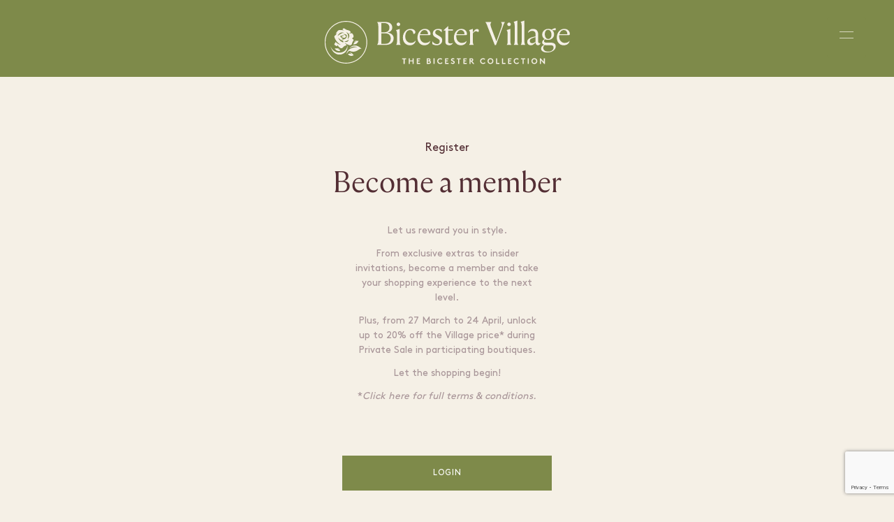

--- FILE ---
content_type: text/html; charset=utf-8
request_url: https://www.bicestervillage.com/en/register/BV-Partner-EdenRed
body_size: 35336
content:



<!DOCTYPE html>
<html class="no-js" lang="en">
<head>
    

    <meta charset="utf-8" />
    <meta http-equiv="X-UA-Compatible" content="IE=edge">
    <meta name="viewport" content="width=device-width, user-scalable=no">
    <meta name="format-detection" content="telephone=no">
    <title>Sign up to Membership  &#x2022; Bicester Village</title>
    <!-- Single optimized favicon tag with high fetch priority -->
    <link rel="icon" href="//assets.ctfassets.net/fvp3r6otm7sa/6y238jv46PcqXurGzUiCnW/83cc080b66bbf61740cbe7edf7f17c89/BV_favicon.ico?t=1&amp;e=1" type="image/x-icon" fetchpriority="high" />
    <link rel="stylesheet" href="/css/layout/layout.css?v=j3s8MWbhm09kAyl_GE3CFLOgNuCD55E8jN-BKa2ADvw" />
    <link rel="stylesheet" href="/css/app.css?v=14ZsxlhTmuzm2SzhE433WiCmVEO2Si_9rYURDK0zkOo" />
    
    <link rel="stylesheet" href="/css/header.css?v=5jW4vhpLvrnIJQi3EsPMSC8BxejC6V7nF7L9OcAWdTk" />
    <link rel="stylesheet" href="/css/dashboard/dashboard.css?v=YXwvStJozpJaslaieHbTWOuXATxesg4emk1vPV3cjbk" />
    <link rel="stylesheet" href="/css/footer.css?v=hFyvoZILtdwBcYCTCUhF23TiO7GKtT3r-F4_Vd3Ao7s" />

    <!-- Application Insights SDK -->
    <script src="https://js.monitor.azure.com/scripts/b/ai.3.gbl.min.js"></script>
    <script>
        // Initialize AppInsights configuration
        window.appInsightsConfig = {
            instrumentationKey: '9a14bdc2-f2f9-48db-a533-7bc603b3afd7',
            connectionString: 'InstrumentationKey=9a14bdc2-f2f9-48db-a533-7bc603b3afd7;IngestionEndpoint=https://northeurope-2.in.applicationinsights.azure.com/;LiveEndpoint=https://northeurope.livediagnostics.monitor.azure.com/;ApplicationId=53735f4f-163b-4df0-a3ee-6214b7b45326'
        };
    </script>

    <script src="/js/header.js"></script>
    <script src="/lib/jquery/dist/jquery.min.js"></script>
    <script src="/lib/bootstrap/dist/js/bootstrap.bundle.min.js"></script>
    <script src="/js/site.js?v=hRQyftXiu1lLX2P9Ly9xa4gHJgLeR1uGN5qegUobtGo"></script>
    <script src="/js/microsoft-signalr/8.0.7/signalr.min.js" crossorigin="anonymous"></script>
    <script src="/js/modernizr.js"></script>
    <script src="/js/jquery-3.6.0.min.js"></script>
    <script src="/js/custom-dropdownlist.js"></script>
    <script src="/js/layout/layout.js"></script>
    <script src="/js/evidon/evidon-init.js"></script>
    <script src="/js/evidon/evidon-debug.js"></script>
</head>

<body class="microsite ">

    


<!-- Google Tag Manager View Sites 2024 -->
<noscript>
    <iframe src="//www.googletagmanager.com/ns.html?id=GTM-P2BPCT"
            height="0" width="0" style="display:none;visibility:hidden"></iframe>
</noscript>
<script>
    // Initialize AppInsights logging
    var logger = {
        info: function (message, properties) {
            if (window.AppInsightsHelper) {
                window.AppInsightsHelper.logInfo('[Google Tag Manager] ' + message, properties);
            }
        },
        warning: function (message, properties) {
            if (window.AppInsightsHelper) {
                window.AppInsightsHelper.logWarning('[Google Tag Manager] ' + message, properties);
            }
        },
        error: function (message, error, properties) {
            if (window.AppInsightsHelper) {
                window.AppInsightsHelper.logError('[Google Tag Manager] ' + message, error, properties);
            }
        },
        trackEvent: function (name, properties) {
            if (window.AppInsightsHelper) {
                window.AppInsightsHelper.trackEvent('Google_Tag_Manager_' + name, properties);
            }
        }
    };

    // Initialize dataLayer first
    window.dataLayer = window.dataLayer || [];
    
    // GTM Consent Mode - Set default denied until user consents
    function gtag(){dataLayer.push(arguments);}
    gtag('consent', 'default', {
        'analytics_storage': 'denied',
        'ad_storage': 'denied',
        'ad_user_data': 'denied',
        'ad_personalization': 'denied'
    });
    
    // Check if user has already consented
    function getCookie(name) {
        var nameEQ = name + '=';
        var ca = document.cookie.split(';');
        for (var i = 0; i < ca.length; i++) {
            var c = ca[i];
            while (c.charAt(0) === ' ') c = c.substring(1, c.length);
            if (c.indexOf(nameEQ) === 0) return c.substring(nameEQ.length, c.length);
        }
        return null;
    }
    
    // If user has already consented, update consent
    if (getCookie('cookies-legal') === 'accepted') {
        gtag('consent', 'update', {
            'analytics_storage': 'granted',
            'ad_storage': 'granted',
            'ad_user_data': 'granted',
            'ad_personalization': 'granted'
        });
        console.log('GTM: Consent already granted from cookie');
    }
    
    // Load GTM script
    (function (w, d, s, l, i) {
        w[l] = w[l] || []; 
        w[l].push({
            'gtm.start': new Date().getTime(),
            event: 'gtm.js'
        }); 
        var f = d.getElementsByTagName(s)[0];
        var j = d.createElement(s);
        var dl = l != 'dataLayer' ? '&l=' + l : ''; 
        
        j.async = true; 
        j.src = '//www.googletagmanager.com/gtm.js?id=' + i + dl; 
        f.parentNode.insertBefore(j, f);
    })(window, document, 'script', 'dataLayer', 'GTM-P2BPCT');

    function sendGtmEvent(gtmEvent, hashedEmail) {
        logger.info("GTM event being sent:", { event: gtmEvent, village_name: window.villageName, hashed_email: hashedEmail, sha256_email_address: hashedEmail });
        
        // Check if dataLayer exists
        if (typeof dataLayer === 'undefined') {
            logger.error('GTM Error: dataLayer is not defined. GTM may not be loaded correctly.');
            return false;
        }
        
        // Check if GTM container is loaded
        if (!window.google_tag_manager) {
            logger.warn('GTM Warning: google_tag_manager object not found. GTM may still be loading.');
        }
        
        try {
            // Send event and data to Google Analytics
            dataLayer.push({
                event: gtmEvent,
                village_name: window.villageName,
                hashed_email: hashedEmail,
                sha256_email_address: hashedEmail
            });
            console.log('GTM event successfully pushed to dataLayer');
            return true;
        } catch (error) {
            console.error('GTM Error pushing to dataLayer:', error);
            logger.error('GTM Error pushing to dataLayer:', error);
            return false;
        }
    }
    
    // Debug function to check GTM status
    function debugGTM() {
        console.log('=== GTM Debug Info ===');
        console.log('dataLayer exists:', typeof dataLayer !== 'undefined');
        console.log('dataLayer length:', typeof dataLayer !== 'undefined' ? dataLayer.length : 'N/A');
        console.log('google_tag_manager exists:', typeof window.google_tag_manager !== 'undefined');
        console.log('GTM ID:', 'GTM-P2BPCT');
        
        if (typeof dataLayer !== 'undefined') {
            console.log('dataLayer contents:', dataLayer);
        }
        
        // Check if GTM script is loaded
        const gtmScripts = document.querySelectorAll('script[src*="googletagmanager.com/gtm.js"]');
        console.log('GTM scripts found:', gtmScripts.length);
        
        // Check network requests
        console.log('To check network requests, go to DevTools > Network tab and filter by "gtm"');
        console.log('=====================');
    }
    
    // Make debug function globally available
    window.debugGTM = debugGTM;
</script>
<!-- End Google Tag Manager -->

    <div b-a0pbwgzv7h id="___gatsby">
        <div b-a0pbwgzv7h class="site-wrapper">
            <div b-a0pbwgzv7h class="site-canvas" style="">
                



<header dir="ltr" width="100%" height="60px,,100px" transform="translate3d(0px, 0, 0)" class="primary-header">
    <div width="100%,,100%" height="60px,,100px" transform="translate3d(0px, 0, 0)" class="header-background"></div>
    <div height="auto,,auto" width="100%" class="header-content">
        <div height="60px,,100px" class="header-container">
            <a href="/">
                <div display="block,,">
                    
<svg id="Layer_1"  class="logo-svg" width="351" height="63" xmlns="http://www.w3.org/2000/svg" viewBox="0 0 351 63">
  <defs>
    <style>
      .cls1 {
        fill: #f5f0e6;
      }
               @media (max-width: 768px) {
    .logo-svg {
 margin-right: 16px;
        width: 226px; 
      height: 54px;
    }
  }
    </style>
  </defs>
  <path class="cls1" d="M89.67,17.68c2.37-.53,4.13-1.47,5.27-2.81,1.14-1.34,1.71-2.84,1.71-4.49,0-1.44-.34-2.75-1.01-3.96-.67-1.2-1.79-2.16-3.35-2.88-1.56-.72-3.68-1.08-6.37-1.08h-10.96v.05c.5.75.87,1.46,1.12,2.13.25.67.41,1.47.49,2.41.08.94.12,2.22.12,3.84v15.92c0,1.59-.04,2.86-.12,3.82-.08.95-.24,1.76-.49,2.43-.25.67-.62,1.38-1.12,2.13v.05h12.31c2.53,0,4.63-.44,6.32-1.31s2.95-2.03,3.79-3.46c.84-1.44,1.26-2.98,1.26-4.64,0-2-.71-3.76-2.13-5.29-1.42-1.53-3.71-2.48-6.86-2.86ZM80.92,4.01h4.4c2.43,0,4.25.62,5.46,1.87,1.2,1.25,1.8,2.78,1.8,4.59,0,1.94-.57,3.53-1.71,4.8-1.14,1.26-2.91,1.9-5.31,1.9h-4.63V4.01ZM93.63,29.83c-.55,1.17-1.39,2.11-2.53,2.81-1.14.7-2.6,1.05-4.38,1.05h-5.76v-14.98h5.53c2.68,0,4.68.68,5.99,2.04,1.31,1.36,1.97,3.08,1.97,5.17,0,1.44-.27,2.74-.82,3.91Z"/>
  <path class="cls1" d="M107.46,31.87c-.06-.69-.09-1.61-.09-2.76V12.34h-.05l-5.38,1.78v.05c.47.44.83,1.08,1.1,1.94.26.86.4,2.01.4,3.44v9.55c0,1.15-.03,2.08-.09,2.76-.06.69-.18,1.28-.35,1.78-.17.5-.46,1.01-.87,1.54v.05h6.55v-.05c-.37-.53-.66-1.04-.84-1.54-.19-.5-.31-1.09-.37-1.78Z"/>
  <path class="cls1" d="M105.45,8.32c.69,0,1.28-.25,1.78-.75.5-.5.75-1.09.75-1.78s-.25-1.28-.75-1.78c-.5-.5-1.09-.75-1.78-.75s-1.24.25-1.76.75c-.51.5-.77,1.09-.77,1.78s.26,1.28.77,1.78c.51.5,1.1.75,1.76.75Z"/>
  <path class="cls1" d="M127.36,31.42c-1.16.64-2.45.96-3.89.96-1.53,0-2.92-.36-4.17-1.08-1.25-.72-2.24-1.76-2.97-3.14-.73-1.37-1.1-3.04-1.1-5.01,0-1.53.26-3,.77-4.4.51-1.4,1.27-2.54,2.27-3.42,1-.87,2.25-1.31,3.75-1.31,1.16,0,2.07.29,2.74.87.67.58,1.17,1.29,1.5,2.13.33.84.54,1.69.63,2.53.81.06,1.48-.13,2.01-.58.53-.45.8-1.12.8-1.99,0-1.34-.64-2.44-1.92-3.3-1.28-.86-2.92-1.29-4.92-1.29-2.25,0-4.2.58-5.85,1.73-1.65,1.16-2.93,2.68-3.84,4.56-.91,1.89-1.36,3.96-1.36,6.2,0,2.12.41,4,1.22,5.64s1.97,2.93,3.49,3.86c1.51.94,3.32,1.41,5.41,1.41s4.03-.61,5.55-1.83c1.51-1.22,2.44-2.95,2.79-5.2-.78,1.12-1.75,2.01-2.9,2.65Z"/>
  <path class="cls1" d="M149.79,32.57c.69-.97,1.09-2.03,1.22-3.18-.72.81-1.62,1.52-2.71,2.13-1.09.61-2.53.91-4.31.91-1.59,0-2.99-.41-4.19-1.24-1.2-.83-2.12-1.94-2.76-3.32-.64-1.39-.96-2.96-.96-4.71,0-.69.05-1.34.14-1.97h13.86c.28,0,.57-.07.87-.21s.45-.65.45-1.52c0-.66-.13-1.39-.4-2.2-.27-.81-.7-1.59-1.31-2.34s-1.42-1.36-2.43-1.85c-1.01-.48-2.29-.73-3.82-.73-2.09,0-3.95.56-5.57,1.69-1.62,1.12-2.9,2.65-3.82,4.57-.92,1.92-1.38,4.03-1.38,6.34,0,1.9.39,3.68,1.17,5.34.78,1.65,1.92,2.99,3.42,4,1.5,1.01,3.32,1.52,5.48,1.52,1.65,0,3.07-.3,4.26-.89,1.19-.59,2.12-1.37,2.81-2.34ZM138.72,15.65c1.11-1.11,2.43-1.66,3.96-1.66,1.19,0,2.15.28,2.9.84.75.56,1.29,1.24,1.64,2.04.34.8.51,1.54.51,2.22,0,.47-.1.75-.3.84-.2.09-.51.14-.91.14h-10.11c.44-1.84,1.21-3.32,2.32-4.42Z"/>
  <path class="cls1" d="M168.14,28.54c0-1.09-.2-2.01-.61-2.76-.41-.75-1.04-1.44-1.9-2.08-.86-.64-1.96-1.33-3.3-2.08-1.44-.78-2.49-1.45-3.16-2.01s-1.01-1.34-1.01-2.34c0-1.09.33-1.92.98-2.48.66-.56,1.51-.84,2.58-.84s2.09.29,3,.87c.91.58,1.76,1.37,2.58,2.36l.14-.05-.05-3.89c-.62-.19-1.33-.38-2.11-.58-.78-.2-1.65-.3-2.62-.3-2.47,0-4.4.59-5.81,1.76-1.4,1.17-2.11,2.74-2.11,4.71,0,1.09.22,2.01.66,2.74.44.73,1.06,1.38,1.87,1.94.81.56,1.78,1.17,2.9,1.83,1.03.59,1.87,1.11,2.5,1.54.64.44,1.12.91,1.43,1.4.31.5.47,1.15.47,1.97,0,1.16-.33,2.08-.98,2.79s-1.62,1.05-2.9,1.05-2.43-.34-3.56-1.03-2.15-1.64-3.09-2.86h-.14l.23,3.98c.56.37,1.34.73,2.34,1.08,1,.34,2.2.52,3.6.52,2.4,0,4.35-.65,5.83-1.94,1.48-1.29,2.22-3.05,2.22-5.27Z"/>
  <path class="cls1" d="M183.5,32.38c-.41.22-.89.41-1.45.56s-1.19.23-1.87.23c-1,0-1.75-.14-2.25-.42-.5-.28-.83-.63-.98-1.05s-.23-.83-.23-1.24v-15.83h6.79v-1.73h-6.79v-4.59h-.09l-6.46,5.95v.37h2.58v16.29c0,1.59.49,2.8,1.47,3.63.98.83,2.24,1.24,3.77,1.24,1.4,0,2.58-.3,3.54-.91.95-.61,1.62-1.44,1.99-2.5Z"/>
  <path class="cls1" d="M201.88,14.92c-.61-.75-1.42-1.36-2.43-1.85-1.02-.48-2.29-.73-3.82-.73-2.09,0-3.95.56-5.57,1.69-1.62,1.12-2.89,2.65-3.82,4.57-.92,1.92-1.38,4.03-1.38,6.34,0,1.9.39,3.68,1.17,5.34.78,1.65,1.92,2.99,3.42,4,1.5,1.01,3.32,1.52,5.48,1.52,1.65,0,3.07-.3,4.26-.89,1.19-.59,2.12-1.37,2.81-2.34.69-.97,1.09-2.03,1.22-3.18-.72.81-1.62,1.52-2.71,2.13-1.09.61-2.53.91-4.31.91-1.59,0-2.99-.41-4.19-1.24s-2.12-1.94-2.76-3.32c-.64-1.39-.96-2.96-.96-4.71,0-.69.05-1.34.14-1.97h13.86c.28,0,.57-.07.87-.21s.45-.65.45-1.52c0-.66-.13-1.39-.4-2.2-.27-.81-.7-1.59-1.31-2.34ZM199.63,19.93c-.2.09-.51.14-.91.14h-10.11c.44-1.84,1.21-3.32,2.32-4.42,1.11-1.11,2.43-1.66,3.96-1.66,1.19,0,2.15.28,2.9.84.75.56,1.29,1.24,1.64,2.04.34.8.51,1.54.51,2.22,0,.47-.1.75-.3.84Z"/>
  <path class="cls1" d="M218.01,12.53c-1,0-2.01.41-3.04,1.24-1.03.83-2.03,2.16-3,4v-5.43h-.05l-5.38,1.78v.05c.47.44.83,1.08,1.1,1.94.26.86.4,2.01.4,3.44v9.55c0,1.15-.03,2.08-.09,2.76-.06.69-.18,1.28-.35,1.78-.17.5-.46,1.01-.87,1.54v.05h6.55v-.05c-.37-.53-.66-1.04-.84-1.54-.19-.5-.31-1.09-.37-1.78-.06-.69-.09-1.61-.09-2.76v-10.25c.62-.94,1.32-1.7,2.08-2.29.76-.59,1.62-.89,2.55-.89.59,0,1.11.13,1.55.38.44.25.78.55,1.03.89.94-.44,1.41-1.19,1.41-2.25,0-.59-.23-1.1-.68-1.52-.45-.42-1.08-.63-1.9-.63Z"/>
  <path class="cls1" d="M254.81,9.35c.47-1.31.86-2.35,1.17-3.11.31-.76.62-1.42.91-1.97.3-.55.68-1.13,1.15-1.76v-.05h-5.67v.05c.62.97,1.03,1.86,1.22,2.67.19.81.16,1.77-.09,2.88-.25,1.11-.72,2.6-1.41,4.47l-6.37,17.6-6.7-17.65c-.72-1.87-1.22-3.36-1.5-4.47-.28-1.11-.34-2.06-.16-2.86.17-.8.57-1.68,1.19-2.65v-.05h-8.66v.05c.47.62.86,1.21,1.17,1.76.31.55.63,1.2.96,1.97.33.77.73,1.79,1.19,3.07l10.16,26.08h1.78l9.64-26.03Z"/>
  <path class="cls1" d="M261.74,31.87c-.06.69-.18,1.28-.35,1.78-.17.5-.46,1.01-.87,1.54v.05h6.55v-.05c-.37-.53-.66-1.04-.84-1.54-.19-.5-.31-1.09-.37-1.78-.06-.69-.09-1.61-.09-2.76V12.34h-.05l-5.38,1.78v.05c.47.44.83,1.08,1.1,1.94.26.86.4,2.01.4,3.44v9.55c0,1.15-.03,2.08-.09,2.76Z"/>
  <path class="cls1" d="M263.84,8.32c.69,0,1.28-.25,1.78-.75.5-.5.75-1.09.75-1.78s-.25-1.28-.75-1.78c-.5-.5-1.09-.75-1.78-.75s-1.24.25-1.76.75c-.51.5-.77,1.09-.77,1.78s.26,1.28.77,1.78c.52.5,1.1.75,1.76.75Z"/>
  <path class="cls1" d="M271.9,7.71v21.4c0,1.15-.03,2.08-.09,2.76-.06.69-.19,1.28-.38,1.78-.19.5-.47,1.01-.84,1.54v.05h6.51v-.05c-.38-.53-.66-1.04-.84-1.54-.19-.5-.31-1.09-.38-1.78-.06-.69-.09-1.61-.09-2.76V.45h-.05l-5.34,1.78v.09c.47.44.83,1.08,1.1,1.92.26.84.4,2,.4,3.46Z"/>
  <path class="cls1" d="M285.9,31.87c-.06-.69-.09-1.61-.09-2.76V.45h-.05l-5.34,1.78v.09c.47.44.83,1.08,1.1,1.92.26.84.4,2,.4,3.46v21.4c0,1.15-.03,2.08-.09,2.76-.06.69-.19,1.28-.38,1.78-.19.5-.47,1.01-.84,1.54v.05h6.51v-.05c-.38-.53-.66-1.04-.84-1.54-.19-.5-.31-1.09-.38-1.78Z"/>
  <path class="cls1" d="M308.14,32.59c-.25.08-.53.12-.84.12-.69,0-1.15-.2-1.38-.61-.23-.41-.35-.89-.35-1.45v-10.11c0-2.65-.65-4.67-1.94-6.06-1.3-1.39-3.1-2.08-5.41-2.08-1.65,0-3.01.32-4.07.96-1.06.64-1.85,1.4-2.36,2.29-.51.89-.79,1.74-.82,2.55.53-.62,1.29-1.28,2.29-1.97,1-.69,2.26-1.03,3.79-1.03s2.63.42,3.49,1.26c.86.84,1.29,2.23,1.29,4.17v2.48c-1.53.31-3.01.66-4.45,1.03s-2.71.84-3.84,1.4-2.01,1.27-2.67,2.13c-.66.86-.98,1.91-.98,3.16,0,1.5.46,2.69,1.38,3.58.92.89,2.13,1.33,3.63,1.33s2.86-.41,3.98-1.24c1.12-.83,2.11-1.8,2.95-2.93v.05c0,1.34.3,2.36.91,3.07s1.44,1.05,2.5,1.05c.97,0,1.76-.3,2.39-.89.62-.59,1.03-1.44,1.22-2.53-.22.09-.45.18-.7.26ZM301.81,30.75c-.75.59-1.52,1.08-2.32,1.47-.8.39-1.65.58-2.55.58-1,0-1.81-.26-2.43-.8-.62-.53-.94-1.31-.94-2.34,0-1.56.76-2.72,2.27-3.49,1.51-.76,3.5-1.46,5.97-2.08v6.65Z"/>
  <path class="cls1" d="M330.52,14.26c.09-.28.14-.76.14-1.43s-.06-1.21-.19-1.62c-.59,0-1.44.19-2.53.56-1.09.37-2.12.98-3.09,1.83-.66-.41-1.38-.72-2.18-.94-.8-.22-1.66-.33-2.6-.33-1.78,0-3.32.38-4.63,1.12-1.31.75-2.33,1.74-3.07,2.97-.73,1.23-1.1,2.6-1.1,4.1,0,1.37.31,2.62.94,3.75.62,1.12,1.51,2.01,2.67,2.67-.84.47-1.66,1.08-2.46,1.83-.8.75-1.19,1.69-1.19,2.81,0,.81.25,1.54.75,2.2.5.66,1.26,1.16,2.29,1.5-.72.22-1.43.56-2.13,1.03-.7.47-1.28,1.07-1.73,1.8-.45.73-.68,1.58-.68,2.55,0,1.59.76,2.89,2.27,3.88,1.51,1,3.64,1.5,6.39,1.5,2.47,0,4.61-.38,6.44-1.15,1.83-.77,3.25-1.8,4.28-3.11,1.03-1.31,1.54-2.76,1.54-4.36,0-1.9-.62-3.27-1.87-4.1-1.25-.83-2.81-1.24-4.68-1.24h-6.18c-2.68,0-4.03-.78-4.03-2.34,0-1.03.56-1.86,1.69-2.48,1.19.56,2.53.84,4.03.84,1.78,0,3.32-.36,4.63-1.08,1.31-.72,2.33-1.69,3.04-2.9.72-1.22,1.08-2.58,1.08-4.07,0-1.15-.22-2.23-.66-3.23-.44-1-1.09-1.86-1.97-2.58.72-.03,1.57-.05,2.55-.05s1.72.02,2.22.05ZM315.02,35.47c.66.16,1.37.23,2.15.23h6.23c.56,0,1.17.07,1.83.21.66.14,1.22.45,1.69.94.47.48.7,1.24.7,2.27,0,1.53-.68,2.86-2.04,4-1.36,1.14-3.25,1.71-5.69,1.71s-4.11-.5-5.31-1.5c-1.2-1-1.8-2.26-1.8-3.79,0-.91.23-1.72.68-2.43.45-.72.98-1.26,1.57-1.64ZM323.42,24.96c-.8,1.2-1.96,1.8-3.49,1.8-1.06,0-1.96-.33-2.69-.98-.73-.66-1.28-1.51-1.64-2.55-.36-1.05-.54-2.18-.54-3.39,0-1.06.16-2.06.47-3,.31-.94.8-1.69,1.47-2.27.67-.58,1.55-.87,2.65-.87s1.96.34,2.69,1.01c.73.67,1.29,1.54,1.69,2.6.39,1.06.58,2.19.58,3.37,0,1.65-.4,3.08-1.19,4.28Z"/>
  <path class="cls1" d="M349.57,21.19c.28,0,.57-.07.87-.21s.45-.65.45-1.52c0-.66-.13-1.39-.4-2.2-.27-.81-.7-1.59-1.31-2.34-.61-.75-1.42-1.36-2.43-1.85-1.02-.48-2.29-.73-3.82-.73-2.09,0-3.95.56-5.57,1.69-1.62,1.12-2.9,2.65-3.82,4.57-.92,1.92-1.38,4.03-1.38,6.34,0,1.9.39,3.68,1.17,5.34.78,1.65,1.92,2.99,3.42,4,1.5,1.01,3.32,1.52,5.48,1.52,1.65,0,3.07-.3,4.26-.89,1.19-.59,2.12-1.37,2.81-2.34.69-.97,1.09-2.03,1.22-3.18-.72.81-1.62,1.52-2.72,2.13-1.09.61-2.53.91-4.31.91-1.59,0-2.99-.41-4.19-1.24s-2.12-1.94-2.76-3.32c-.64-1.39-.96-2.96-.96-4.71,0-.69.05-1.34.14-1.97h13.86ZM338.22,15.65c1.11-1.11,2.43-1.66,3.96-1.66,1.19,0,2.15.28,2.9.84.75.56,1.29,1.24,1.64,2.04.34.8.51,1.54.51,2.22,0,.47-.1.75-.3.84-.2.09-.51.14-.91.14h-10.11c.44-1.84,1.21-3.32,2.32-4.42Z"/>
  <polygon class="cls1" points="110.72 55.76 112.85 55.76 112.85 62.43 114.4 62.43 114.4 55.76 116.53 55.76 116.53 54.38 110.72 54.38 110.72 55.76"/>
  <polygon class="cls1" points="125.79 57.43 121.76 57.43 121.76 54.38 120.21 54.38 120.21 62.43 121.76 62.43 121.76 58.81 125.79 58.81 125.79 62.43 127.34 62.43 127.34 54.38 125.79 54.38 125.79 57.43"/>
  <polygon class="cls1" points="133.2 58.81 135.68 58.81 135.68 57.43 133.2 57.43 133.2 55.76 136.48 55.76 136.48 54.38 131.65 54.38 131.65 62.43 136.6 62.43 136.6 61.05 133.2 61.05 133.2 58.81"/>
  <path class="cls1" d="M150.8,57.91c.26-.28.52-.82.52-1.35,0-.66-.3-1.23-.75-1.62-.39-.35-.9-.56-1.81-.56h-2.74v8.05h3.14c1.04,0,1.66-.28,2.11-.72.45-.44.74-1.06.74-1.74,0-.9-.5-1.7-1.21-2.06ZM147.58,55.76h1.09c.48,0,.7.12.86.29.14.15.23.36.23.58s-.09.43-.23.58c-.16.17-.38.29-.86.29h-1.09v-1.73ZM150.17,60.7c-.2.22-.5.36-1.04.36h-1.55v-2.19h1.55c.54,0,.84.14,1.04.36.18.2.29.45.29.74s-.1.54-.29.74Z"/>
  <rect class="cls1" x="155.68" y="54.38" width="1.55" height="8.05"/>
  <path class="cls1" d="M165.28,61.17c-1.55,0-2.75-1.2-2.75-2.76s1.15-2.76,2.68-2.76c.79,0,1.47.35,1.96.83l1-1.06c-.72-.7-1.75-1.15-2.95-1.15-2.51,0-4.25,1.83-4.25,4.14s1.76,4.14,4.27,4.14c1.47,0,2.67-.63,3.38-1.54l-1.07-.95c-.47.61-1.23,1.12-2.28,1.12Z"/>
  <polygon class="cls1" points="173.8 58.81 176.27 58.81 176.27 57.43 173.8 57.43 173.8 55.76 177.08 55.76 177.08 54.38 172.25 54.38 172.25 62.43 177.19 62.43 177.19 61.05 173.8 61.05 173.8 58.81"/>
  <path class="cls1" d="M182.33,56.52c0-.62.66-.88,1.24-.88.53,0,1.07.23,1.39.53l.81-1.15c-.76-.56-1.52-.76-2.33-.76-1.33,0-2.66.83-2.66,2.27,0,.91.51,1.46,1.14,1.83,1.08.63,2.58.76,2.58,1.79,0,.59-.48,1.01-1.17,1.01-.74,0-1.44-.38-1.9-.89l-1.01,1.06c.83.76,1.83,1.21,2.91,1.21,1.45,0,2.73-.99,2.73-2.42,0-2.71-3.72-2.31-3.72-3.61Z"/>
  <polygon class="cls1" points="188.92 55.76 191.05 55.76 191.05 62.43 192.6 62.43 192.6 55.76 194.73 55.76 194.73 54.38 188.92 54.38 188.92 55.76"/>
  <polygon class="cls1" points="199.96 58.81 202.43 58.81 202.43 57.43 199.96 57.43 199.96 55.76 203.24 55.76 203.24 54.38 198.41 54.38 198.41 62.43 203.35 62.43 203.35 61.05 199.96 61.05 199.96 58.81"/>
  <path class="cls1" d="M211.9,58.27c.44-.41.71-1,.71-1.64s-.28-1.23-.71-1.65c-.4-.37-.93-.6-1.76-.6h-2.93v8.05h1.55v-3.57h.56l2.87,3.57h1.92l-3.01-3.69c.32-.1.59-.26.81-.47ZM210.83,57.24c-.14.15-.33.24-.78.24h-1.29v-1.73h1.29c.45,0,.64.1.78.25.14.15.23.38.23.62,0,.23-.09.46-.23.61Z"/>
  <path class="cls1" d="M226.69,61.17c-1.55,0-2.75-1.2-2.75-2.76s1.15-2.76,2.68-2.76c.79,0,1.47.35,1.96.83l1-1.06c-.72-.7-1.75-1.15-2.95-1.15-2.51,0-4.25,1.83-4.25,4.14s1.76,4.14,4.27,4.14c1.47,0,2.67-.63,3.38-1.54l-1.07-.95c-.47.61-1.23,1.12-2.28,1.12Z"/>
  <path class="cls1" d="M237.22,54.26c-2.49,0-4.2,1.85-4.2,4.14s1.71,4.14,4.2,4.14,4.2-1.85,4.2-4.14-1.71-4.14-4.2-4.14ZM237.22,61.17c-1.52,0-2.65-1.24-2.65-2.76s1.13-2.76,2.65-2.76,2.65,1.24,2.65,2.76-1.13,2.76-2.65,2.76Z"/>
  <polygon class="cls1" points="246.71 54.38 245.15 54.38 245.15 62.43 250.1 62.43 250.1 61.05 246.71 61.05 246.71 54.38"/>
  <polygon class="cls1" points="255.33 54.38 253.78 54.38 253.78 62.43 258.73 62.43 258.73 61.05 255.33 61.05 255.33 54.38"/>
  <polygon class="cls1" points="263.96 58.81 266.43 58.81 266.43 57.43 263.96 57.43 263.96 55.76 267.24 55.76 267.24 54.38 262.4 54.38 262.4 62.43 267.35 62.43 267.35 61.05 263.96 61.05 263.96 58.81"/>
  <path class="cls1" d="M274.76,61.17c-1.55,0-2.75-1.2-2.75-2.76s1.15-2.76,2.68-2.76c.79,0,1.47.35,1.96.83l1-1.06c-.73-.7-1.75-1.15-2.95-1.15-2.51,0-4.25,1.83-4.25,4.14s1.76,4.14,4.27,4.14c1.47,0,2.67-.63,3.38-1.54l-1.07-.95c-.47.61-1.23,1.12-2.28,1.12Z"/>
  <polygon class="cls1" points="281.09 55.76 283.22 55.76 283.22 62.43 284.77 62.43 284.77 55.76 286.9 55.76 286.9 54.38 281.09 54.38 281.09 55.76"/>
  <rect class="cls1" x="290.58" y="54.38" width="1.55" height="8.05"/>
  <path class="cls1" d="M300.07,54.26c-2.49,0-4.2,1.85-4.2,4.14s1.71,4.14,4.2,4.14,4.2-1.85,4.2-4.14-1.71-4.14-4.2-4.14ZM300.07,61.17c-1.52,0-2.65-1.24-2.65-2.76s1.13-2.76,2.65-2.76,2.65,1.24,2.65,2.76-1.13,2.76-2.65,2.76Z"/>
  <polygon class="cls1" points="313.58 59.63 309.09 54.38 308 54.38 308 62.43 309.55 62.43 309.55 57.19 314.04 62.43 315.13 62.43 315.13 54.38 313.58 54.38 313.58 59.63"/>
  <path class="cls1" d="M30.33,1.02C13.52,1.02-.15,14.69-.15,31.49s13.67,30.47,30.47,30.47,30.47-13.67,30.47-30.47S47.13,1.02,30.33,1.02ZM30.33,60.77C14.18,60.77,1.05,47.63,1.05,31.49S14.18,2.21,30.33,2.21s29.28,13.13,29.28,29.28-13.13,29.28-29.28,29.28Z"/>
  <path class="cls1" d="M14.42,35.52c.57.41,1.43.98,2.64,1.45,1.21.46.67-1.28.88-2.04.8,1.69,2.13,3.09,3.71,4.35,1.47,1.18,3.2,1.06,4.38-.46,1.02-1.32,2.54-2.39,4.15-2.65,1.03-.15,1.01-1.18.56-1.5-1.03-.74-1.7-1.64-2-2.54,1.85,1.68,4.05,2.79,6.57,3.49,1.79.49,3.15-.4,3.54-1.82.54-1.98,1.34-3.75,2.12-4.75.38-.48.33-.94.1-1.36-.24-.42-1.24-.96-1.7-1.22-.46-.26-.05-.83.34-1.03.82-.42,1.33-1.18,1.47-2.05.21-1.35-.47-2.92-1.48-4.14-1-1.22-2.87-.5-5.05-.42.69-.37,1.27-.65,2.02-1.09,1.31-.75-.65-3.09-3.43-3.53-1.76-.28-3.2-.99-4.52-2.11-1.03-.87-3.28-.76-3.13,1.33.81.37,1.52.69,2.3,1.11-2.16-.4-4.34-.57-6.3-.6-1.75-.02-2.76.79-3.59,1.85-.84,1.06-1.56,2.34-2.56,3.47.72-.25,1.2-.52,2.06-1.38-.91,2.1-2.01,3.45-3.16,4.26-.73.53-.82,1.4-.33,2.65,1.54,3.91,3.61,7,9.07,10.57-3.3-.96-5.52-2.3-7.71-4.53.08.8-.45,1.69-1.24,2.45-.79.78-.56,1.62.29,2.23ZM28.09,30.36c2.41-.2,4.94-1.34,6.24-2.85-.4,3.4-3.76,4.41-6.24,2.85ZM32.72,27.17c1.32-4.78.99-7.06-2.1-10.2,4.31,1.61,6.61,5.23,2.1,10.2ZM31.58,21.5c.48,4.24-3.32,6.9-7.72,5.66.79-.27,1.5-.54,2.15-.81-1.83-.86-3.27-2.09-3.97-3.73,1.74-.87,3.93-1.21,6.41-.62-1.92.13-3.58.9-4.46,1.65,1.06.78,1.97,1.31,4.13,1.69,1.08-.62,1.89-1.26,2.44-1.98-.64-1.91-2.4-3.52-4.85-3.45,2.72-.5,4.56.08,5.87,1.59ZM27.18,17.63c-3.37,1.05-6.13,2.47-8.76,4.95,1.24-3.98,4.75-5.87,8.76-4.95ZM19.23,24.83c2.6,2.72,4.34,3.87,7.19,4.65l.05,2.28c-3.47-1.18-6.03-3.17-7.24-6.93Z"/>
  <path class="cls1" d="M44.77,30.51c-2.25.43-3.2,1.95-3.97,4.04,3.98.1,6.65-1.82,7.67-5.24-1.89.88-4.9-1.48-6.76,2.01.88-1.03,1.96-1.21,3.06-.81Z"/>
  <path class="cls1" d="M21.92,42.06c-2.06-2.98-5.58-1.24-7.64-1.98.9,2.86,4.45,4.42,7.78,3.89-.41-1.72-1.23-2.47-3.48-2.89,1.6-.16,2.41.17,3.34.98Z"/>
  <path class="cls1" d="M32.34,35.86c-.3,12.32-18.86,15.24-24.22,1.09,5.12,19.78,26.84,12.55,24.22-1.09Z"/>
  <path class="cls1" d="M35,46.79c1.59.05,2.86.5,3.77,1.89-2.58-1.26-4.1-1.14-5.64-.22,1.89,2.65,5.71,3.46,8.52,1.37-1.99-.63-2.56-4.49-6.65-3.04Z"/>
  <path class="cls1" d="M35.5,40.09c3.5-2.63,7.15-3.06,11.2-1.54-5.91-.48-14.6,2.12-15.9,10.37,1.05-2.31,2.51-3.99,4.23-5.25,4.5,2.02,8.2,1.79,12.33-.8,2.1-1.32,3.07-2.21,5.18-2.2-6.05-5.99-13.38-5.98-17.03-.58Z"/>
</svg>
                </div>
            </a>
            <button display="inline-block" fill="white" font-size="inherit"
                    font-weight="bold" color="white" class="menu-toggle black-content" onclick="toggleMobileMenu();">
                <span width="20" display="inline-block" class="menu-icon-container">
                    <svg width="100%" height="100%" viewBox="0 0 24 24">
                        <path d="M0,17h24v1H0V17z M0,6h24v1H0V6z" fill="#313131"></path>
                    </svg>
                </span>
            </button>
        </div>
        <nav display="none" width="100%" height="100vh" style="list-style:none" class="navigation-menu">
            <div width="100%" height="100%" display="block" class="fixed-container">
                <ul display="flex" height="100vh" class="navigation-links-list black-content">
                         <li class="nav-item">
                            <a color="white,,white" class="nav-link" href="https://www.thebicestercollection.com/bicester-village/en/brands">
                                <span font-size="[object Object]" font-family="[object Object]" letter-spacing="[object Object]" font-weight="[object Object]" class="nav-link-label">
                                    Boutiques
                                </span>
                            </a>
                        </li>
                         <li class="nav-item">
                            <a color="white,,white" class="nav-link" href="https://www.thebicestercollection.com/bicester-village/en/visit">
                                <span font-size="[object Object]" font-family="[object Object]" letter-spacing="[object Object]" font-weight="[object Object]" class="nav-link-label">
                                    Visit &amp; Services
                                </span>
                            </a>
                        </li>
                         <li class="nav-item">
                            <a color="white,,white" class="nav-link" href="https://www.thebicestercollection.com/bicester-village/en/whats-on">
                                <span font-size="[object Object]" font-family="[object Object]" letter-spacing="[object Object]" font-weight="[object Object]" class="nav-link-label">
                                    What&#x27;s On
                                </span>
                            </a>
                        </li>
                         <li class="nav-item">
                            <a color="white,,white" class="nav-link" href="https://www.thebicestercollection.com/bicester-village/en/map">
                                <span font-size="[object Object]" font-family="[object Object]" letter-spacing="[object Object]" font-weight="[object Object]" class="nav-link-label">
                                    Village Map
                                </span>
                            </a>
                        </li>
                         <li class="nav-item">
                            <a color="white,,white" class="nav-link" href="https://www.thebicestercollection.com/bicester-village/en/dine">
                                <span font-size="[object Object]" font-family="[object Object]" letter-spacing="[object Object]" font-weight="[object Object]" class="nav-link-label">
                                    Eat &amp; Drink
                                </span>
                            </a>
                        </li>
                         <li class="nav-item">
                            <a color="white,,white" class="nav-link" href="https://www.thebicestercollection.com/bicester-village/en/member">
                                <span font-size="[object Object]" font-family="[object Object]" letter-spacing="[object Object]" font-weight="[object Object]" class="nav-link-label">
                                    Membership
                                </span>
                            </a>
                        </li>
                         <li class="nav-item">
                            <a color="white,,white" class="nav-link" href="https://www.thebicestervillageshoppingcollection.com/e-commerce/bvsc/en/bv/gift-card">
                                <span font-size="[object Object]" font-family="[object Object]" letter-spacing="[object Object]" font-weight="[object Object]" class="nav-link-label">
                                    Gift Card
                                </span>
                            </a>
                        </li>
                </ul>
            </div>
            <div width="100%" display="flex" class="header-dropdown-wrapper">
                <div display="none" class="dropdown-overlay" onclick="closeDropdowns(this);"></div>
                <div display="flex" class="dropdown-content-wrapper">
                    <div class="dropdown-trigger" onclick="openCloseDropdown(this);">
                        <div class="dropdown-header-container">
                            <div fill="#f5f0e6" display="block,,block" class="dropdown-header-section black-content">
                                <span width="30%" height="30%" display="inline-block" transform="rotate(0)" class="profile-avatar-icon">
                                    <svg viewBox="0 0 350 350" width="100%" height="100%">
                                        <g>
                                            <path d="M175,171.173c38.914,0,70.463-38.318,70.463-85.586C245.463,38.318,235.105,0,175,0s-70.465,38.318-70.465,85.587   C104.535,132.855,136.084,171.173,175,171.173z" fill="#f5f0e6"></path>
                                            <path d="M41.909,301.853C41.897,298.971,41.885,301.041,41.909,301.853L41.909,301.853z"></path><path d="M308.085,304.104C308.123,303.315,308.098,298.63,308.085,304.104L308.085,304.104z"></path>
                                            <path d="M307.935,298.397c-1.305-82.342-12.059-105.805-94.352-120.657c0,0-11.584,14.761-38.584,14.761   s-38.586-14.761-38.586-14.761c-81.395,14.69-92.803,37.805-94.303,117.982c-0.123,6.547-0.18,6.891-0.202,6.131   c0.005,1.424,0.011,4.058,0.011,8.651c0,0,19.592,39.496,133.08,39.496c113.486,0,133.08-39.496,133.08-39.496   c0-2.951,0.002-5.003,0.005-6.399C308.062,304.575,308.018,303.664,307.935,298.397z" fill="#f5f0e6"></path>
                                        </g>
                                    </svg>
                                </span>
                                <span class="dropdown-arrow-icon" width="7px" height="12px" display="inline-block" transform="rotate(270deg)">
                                    <svg width="100%" height="100%" viewBox="0 0 24 24">
                                        <path d="M8.4,12l8.3,8.3l-1.4,1.4L5.6,12l9.7-9.7l1.4,1.4L8.4,12z" fill="currentColor"></path>
                                    </svg>
                                </span>
                            </div>
                        </div>
                        <ul display="flex" height="0" opacity=",," class="dropdown-auth-list black-content">
                                <li display="block" class="dropdown-list-item">
                                    <a color="white,,white" class="auth-link" href="/en/register">
                                        <span font-size="[object Object]" font-family="[object Object]" letter-spacing="[object Object]" font-weight="[object Object]" class="language-label language-label-text">
                                            Register
                                        </span>
                                     </a>
                                </li>
                                <li display="block" class="dropdown-list-item">
                                    <a color="white,,white" class="auth-link" href="/en/sign-in">
                                        <span font-size="[object Object]" font-family="[object Object]" letter-spacing="[object Object]" font-weight="[object Object]" class="language-label language-label-text">
                                            Log in
                                        </span>
                                    </a>
                                </li>
                        </ul>
                    </div>
                        <div class="dropdown-trigger" onclick="openCloseDropdown(this);">
                            <div class="dropdown-header-container">
                                <div color="white,,white" fill="white" display="block,,block" class="dropdown-header-content black-content">
                                    <span font-size="[object Object]" font-family="[object Object]" letter-spacing="[object Object]" font-weight="[object Object]" class="language-label dropdown-language-label">
                                        English
                                     </span>
                                    <span class="dropdown-arrow-icon" width="7px" height="12px" display="inline-block" transform="rotate(270deg)">
                                        <svg width="100%" height="100%" viewBox="0 0 24 24">
                                            <path d="M8.4,12l8.3,8.3l-1.4,1.4L5.6,12l9.7-9.7l1.4,1.4L8.4,12z" fill="currentColor"></path>
                                        </svg>
                                    </span>
                                </div>
                            </div>
                            <ul display="flex,," height="0,,auto" opacity=",," class=" dropdown-language-list black-content">
                                    <li display="block,block,none" class=" active-language-item">
                                        <a aria-current='page' color="white,,white"
                                           class="active-language-link"
                                           href="/en/register/BV-Partner-EdenRed">
                                            <span font-size="[object Object]" font-family="[object Object]" letter-spacing="[object Object]"
                                                  font-weight="[object Object]" class="language-label dropdown-language-item">English</span>
                                        </a>
                                    </li>
                                    <li display="block,block,none" class="dropdown-list-item">
                                        <a  color="white,,white"
                                           class="auth-link"
                                           href="/ar/register/BV-Partner-EdenRed">
                                            <span font-size="[object Object]" font-family="[object Object]" letter-spacing="[object Object]"
                                                  font-weight="[object Object]" class="language-label dropdown-language-item">&#x627;&#x644;&#x639;&#x631;&#x628;&#x64A;&#x629;</span>
                                        </a>
                                    </li>
                                    <li display="block,block,none" class="dropdown-list-item">
                                        <a  color="white,,white"
                                           class="auth-link"
                                           href="/zh-CN/register/BV-Partner-EdenRed">
                                            <span font-size="[object Object]" font-family="[object Object]" letter-spacing="[object Object]"
                                                  font-weight="[object Object]" class="language-label dropdown-language-item">&#x4E2D;&#x6587;</span>
                                        </a>
                                    </li>
                                    <li display="block,block,none" class="dropdown-list-item">
                                        <a  color="white,,white"
                                           class="auth-link"
                                           href="/ko/register/BV-Partner-EdenRed">
                                            <span font-size="[object Object]" font-family="[object Object]" letter-spacing="[object Object]"
                                                  font-weight="[object Object]" class="language-label dropdown-language-item">&#xD55C;&#xAD6D;&#xC5B4;</span>
                                        </a>
                                    </li>
                                    <li display="block,block,none" class="dropdown-list-item">
                                        <a  color="white,,white"
                                           class="auth-link"
                                           href="/fr/register/BV-Partner-EdenRed">
                                            <span font-size="[object Object]" font-family="[object Object]" letter-spacing="[object Object]"
                                                  font-weight="[object Object]" class="language-label dropdown-language-item">Fran&#xE7;ais</span>
                                        </a>
                                    </li>
                                    <li display="block,block,none" class="dropdown-list-item">
                                        <a  color="white,,white"
                                           class="auth-link"
                                           href="/es/register/BV-Partner-EdenRed">
                                            <span font-size="[object Object]" font-family="[object Object]" letter-spacing="[object Object]"
                                                  font-weight="[object Object]" class="language-label dropdown-language-item">Espa&#xF1;ol</span>
                                        </a>
                                    </li>
                            </ul>
                        </div>
                </div>
            </div>
        </nav>
    </div>
</header>
                

  
<script>
    window.config = {
        bypassRecaptcha : 'False',
    }
    window.villageName = "Bicester Village";
</script>
<link rel="stylesheet" href="/css/register/register.css" />
<script src="/js/register/register.js"></script>
<script src="https://www.google.com/recaptcha/api.js" async defer></script>
<main>
    <div class="sc-bdVaJa sc-14nzi0m-2 main-content-container">
        <div style="border:none;height:60px"></div>
        <div class="sc-bdVaJa sc-14nzi0m-2 content-section">
            <div class="sc-2jesda-0 header-section">
                <div class="sc-2jesda-1 header-content-register">
                    <p font-size="[object Object]" font-family="BrownStd-Regular" letter-spacing="1.5px"
                       class="sc-bdVaJa sc-htpNat sc-1i5h52x-0 page-name">
                        Register
                    </p>
                    <h2 font-size="[object Object]" font-weight="normal"
                        font-family="SangbleuKindgdom-Light" letter-spacing="-3px"
                        class="sc-bdVaJa sc-htpNat sc-bxivhb page-title"></h2>
                </div>
            </div>
            <h3 font-size="[object Object]" font-weight="normal"
                letter-spacing="-2px"  class="sc-bdVaJa sc-htpNat sc-bxivhb page-subheading">
                Become a member
            </h3>
            <div class="sc-bdVaJa sc-14nzi0m-2 content-wrapper intro-container">
                <p font-size="[object Object]" font-family="BrownStd-Regular" color="#859395"
                   class="sc-bdVaJa sc-htpNat sc-1i5h52x-0 intro-text">
                    <p>Let us reward you in style.</p>
<p>From exclusive extras to insider invitations, become a member and take your shopping experience to the next level.</p>
<p>Plus, from 27 March to 24 April, unlock up to 20% off the Village price* during Private Sale in participating boutiques.</p>
<p>Let the shopping begin!</p>
<p>*<em><a href="https://eur03.safelinks.protection.outlook.com/?url=https%3A%2F%2Fwww.tbvsc.com%2Fbicester-village%2Fen%2Flegal%2Fprivate-sale-terms-and-conditions&amp;data=04%7C01%7CLiHunt%40ValueRetail.com%7Cc50d9e35c5af49b50f5e08d96259045e%7C8a865321d1064ddfa46ccda9f9dceaf5%7C0%7C0%7C637648956730264408%7CUnknown%7CTWFpbGZsb3d8eyJWIjoiMC4wLjAwMDAiLCJQIjoiV2luMzIiLCJBTiI6Ik1haWwiLCJXVCI6Mn0%3D%7C1000&amp;sdata=VhDLofLaRGLI1jWnhiva%2FyUuPEIJ8Ro4GGfj%2B7ancmw%3D&amp;reserved=0">Click here</a> for full terms &amp; conditions.</em></p>

                </p>
            </div>

                <div class="sc-bdVaJa sc-14nzi0m-2 content-wrapper intro-container">
                    <p font-size="[object Object]" font-family="BrownStd-Regular" color="#859395"
                       class="sc-bdVaJa sc-htpNat sc-1i5h52x-0 intro-text">
                        
                    </p>
                </div>
                <div class="sc-bdVaJa sc-14nzi0m-2 action-container">
                    <div class="sc-bdVaJa sc-14nzi0m-2 cta-container">
                        <a rel="noopener noreferrer" href="/en/sign-in?leadsource=BV-Partner-EdenRed" name="login" width="100%" class="eexz8h-1 submit-button">
                            <span font-size="[object Object]" font-family="BrownStd-Regular"
                                  letter-spacing="1px" display="flex"
                                  class="sc-bdVaJa sc-htpNat sc-1i5h52x-0 cta-button-text">
                                Login
                            </span>
                        </a>
                    </div>
                </div>
        </div>

        <input name="__RequestVerificationToken" type="hidden" value="CfDJ8CUxzKVuJMZBsM800n5fn0hdA1JJ2WLROcInDUhX3yr5sc3hHLmRk2h41qOEWuIg2Bpg9Hz3pTTq8mdABcgo8pDMQxjvi2rTE0Vsd8kAgUcYLROH8MW_nbs9bmrnovGIAWfcbl0nnIrRTgwK50Xzp4A" />
        <form method="post" action="/en/register/BV-Partner-EdenRed/Register">

            <input id="Form_Locale" name="Form.Locale" type="hidden" value="en" />
            <input id="Form_CampaignId" name="Form.CampaignId" type="hidden" value="BV-Partner-EdenRed" />
            <input id="Form_VillageCode" name="Form.VillageCode" type="hidden" value="BV" />
            <input id="Form_CountryOfResidence" name="Form.CountryOfResidence" type="hidden" value="" />
            <input data-val="true" data-val-required="The IsPrivateClientRegistration field is required." id="Form_IsPrivateClientRegistration" name="Form.IsPrivateClientRegistration" type="hidden" value="False" />
            <input data-val="true" data-val-required="The IsShortPrivateClientRegistration field is required." id="Form_IsShortPrivateClientRegistration" name="Form.IsShortPrivateClientRegistration" type="hidden" value="False" />
            <input data-val="true" data-val-required="The IsPrivateClient field is required." id="Form_IsPrivateClient" name="Form.IsPrivateClient" type="hidden" value="False" />
            <input id="Form_GuestType" name="Form.GuestType" type="hidden" value="" />


            <input type="hidden" id="Form_Leadsource" name="Form.Leadsource" value="BV-Partner-EdenRed" />
            <input type="hidden" id="Form_Partner" name="Form.Partner" value="" />

            <div class="sc-bdVaJa sc-14nzi0m-2 form-container">
                <div class="lmkx99-1 form-group">
                    <label class="s0gvd-0 form-label-container" for="Form_Email">
                        <p font-size="[object Object]" font-family="BrownStd-Regular" letter-spacing="1.5px"
                            class="sc-bdVaJa sc-htpNat sc-1i5h52x-0 input-label">EMAIL*</p>
                            <input type="text" font-size="[object Object]" font-family="BrownStd-Regular" autoComplete="" data-validation-empty="Please enter your email address." data-validation-format="This email address is not valid." data-validation-registerEmail="" class="sc-bdVaJa sc-htpNat lmkx99-0 header-content-wrapper sc-1i5h52x-0 input-form-field" id="Form_Email" name="Form.Email" value="" />
                        <span class="field-validation-valid" data-valmsg-for="Form.Email" data-valmsg-replace="true"></span>
                    </label>
                </div>

                <div class="lmkx99-1 form-group">
                    <label class="s0gvd-0 form-label-container" for="Form_Password">
                        <p font-size="[object Object]" font-family="BrownStd-Regular" letter-spacing="1.5px"
                            class="sc-bdVaJa sc-htpNat sc-1i5h52x-0 input-label">PASSWORD*</p>
                        <input type="password" data-validation-empty="Please enter your password." data-validation-format="Your password must be a minimum of 6 characters long" data-validation-regex="^.{6,}$" font-size="[object Object]" font-family="BrownStd-Regular" autoComplete="" class="sc-bdVaJa sc-htpNat lmkx99-0 header-content-wrapper sc-1i5h52x-0 input-form-field" id="Form_Password" name="Form.Password" />

                        <span class="field-validation-valid" data-valmsg-for="Form.Password" data-valmsg-replace="true"></span>
                    </label>
                </div>

                <div class="lmkx99-1 form-group">
                    <label class="s0gvd-0 form-label-container" for="Form_ConfirmPassword">
                        <p font-size="[object Object]" font-family="BrownStd-Regular" letter-spacing="1.5px"
                            class="sc-bdVaJa sc-htpNat sc-1i5h52x-0 input-label">CONFIRM PASSWORD*</p>

                        <input type="password" font-size="[object Object]" font-family="BrownStd-Regular" data-validation-empty="Please confirm your password." data-validation-format="Your passwords do not match. Please re-enter your password." data-validation-matchTo="Form.Password" autoComplete="" class="sc-bdVaJa sc-htpNat lmkx99-0 header-content-wrapper sc-1i5h52x-0 input-form-field" id="Form_ConfirmPassword" name="Form.ConfirmPassword" />

                        <span class="field-validation-valid" data-valmsg-for="Form.ConfirmPassword" data-valmsg-replace="true"></span>
                    </label>
                </div>
                    <div class="form-group">
                        <label class="form-label-container" for="Form_FirstName">
                            <p font-family="BrownStd-Regular" letter-spacing="1.5px"  class="input-label">
                                FIRST NAME<span>*</span>
                            </p>
                            <input autocomplete="given-name" class="sc-bdVaJa sc-htpNat lmkx99-0 header-content-wrapper sc-1i5h52x-0 input-form-field" data-validation-empty="Please enter your first name." data-validation-format="First name have to contain at least one alpha character" data-validation-maxLenght-message="Sorry, your first name cannot exceed 255 characters." data-validation-maxLength="255" data-validation-regex="^.*[a-zA-Z&#xC0;-&#xFA;&#x27;]&#x2B;.*$" id="Form_FirstName" name="Form.FirstName" type="text" value="" />
                            <span class="field-validation-valid" data-valmsg-for="Form.FirstName" data-valmsg-replace="true"></span>
                        </label>
                    </div>
                    <div class="form-group">
                        <label class="form-label-container" for="Form_LastName">
                            <p font-family="BrownStd-Regular" letter-spacing="1.5px"  class="input-label">
                                LAST NAME<span>*</span>
                            </p>
                            <input autocomplete="family-name" class="sc-bdVaJa sc-htpNat lmkx99-0 header-content-wrapper sc-1i5h52x-0 input-form-field" data-validation-empty="Please enter your last name." data-validation-format="Last name have to contain at least one alpha character" data-validation-maxLenght-message="Sorry, your last name cannot exceed 255 characters." data-validation-maxLength="255" data-validation-regex="^.*[a-zA-Z&#xC0;-&#xFA;&#x27;]&#x2B;.*$" id="Form_LastName" name="Form.LastName" type="text" value="" />
                            <span class="field-validation-valid" data-valmsg-for="Form.LastName" data-valmsg-replace="true"></span>
                        </label>
                    </div>
                    <div style="display:block;width:100%;" class="form-group birthday-selects">
                        <div style="display:flex;" class="sc-bdVaJa sc-htpNat sc-1i5h52x-0 input-label">
                            <p font-family="BrownStd-Regular" letter-spacing="1.5px"  class="sc-bdVaJa sc-htpNat sc-1i5h52x-0 input-label">
                                BIRTHDAY<span>*</span>
                            </p>
                        </div>
                        <div style="display:flex;">
                            <div style="display:inline;width:100%;padding-right:10px;" class="custom-select">
                                <label class="form-label-container" for="Form_DobDay">
                                    <select autocomplete="bday-day" class="sc-bdVaJa sc-htpNat lmkx99-0 header-content-wrapper sc-1i5h52x-0 input-form-field form-label-container select-selected dropdown-input-field" id="DobDay" name="Form.DobDay" required="required"><option value="">DD</option>
<option value="1">1</option>
<option value="2">2</option>
<option value="3">3</option>
<option value="4">4</option>
<option value="5">5</option>
<option value="6">6</option>
<option value="7">7</option>
<option value="8">8</option>
<option value="9">9</option>
<option value="10">10</option>
<option value="11">11</option>
<option value="12">12</option>
<option value="13">13</option>
<option value="14">14</option>
<option value="15">15</option>
<option value="16">16</option>
<option value="17">17</option>
<option value="18">18</option>
<option value="19">19</option>
<option value="20">20</option>
<option value="21">21</option>
<option value="22">22</option>
<option value="23">23</option>
<option value="24">24</option>
<option value="25">25</option>
<option value="26">26</option>
<option value="27">27</option>
<option value="28">28</option>
<option value="29">29</option>
<option value="30">30</option>
<option value="31">31</option>
</select>
                                </label>
                            </div>
                            <div style="display:inline;width:100%;padding-right:10px;" class="custom-select">
                                <label class="form-label-container" for="Form_DobMonth">
                                    <select autocomplete="bday-month" class="sc-bdVaJa sc-htpNat lmkx99-0 header-content-wrapper sc-1i5h52x-0 input-form-field select-selected dropdown-input-field" id="DobMonth" name="Form.DobMonth" required="required"><option value="">MM</option>
<option value="1">1</option>
<option value="2">2</option>
<option value="3">3</option>
<option value="4">4</option>
<option value="5">5</option>
<option value="6">6</option>
<option value="7">7</option>
<option value="8">8</option>
<option value="9">9</option>
<option value="10">10</option>
<option value="11">11</option>
<option value="12">12</option>
</select>
                                </label>
                            </div>
                            <div style="display:inline;width:100%;" class="custom-select">
                                <label class="form-label-container" for="Form_DobYear">
                                    <select autocomplete="bday-year" class="sc-bdVaJa sc-htpNat lmkx99-0 header-content-wrapper sc-1i5h52x-0 input-form-field select-selected dropdown-input-field" id="DobYear" name="Form.DobYear" required="required"><option value="">YYYY</option>
<option value="2009">2009</option>
<option value="2008">2008</option>
<option value="2007">2007</option>
<option value="2006">2006</option>
<option value="2005">2005</option>
<option value="2004">2004</option>
<option value="2003">2003</option>
<option value="2002">2002</option>
<option value="2001">2001</option>
<option value="2000">2000</option>
<option value="1999">1999</option>
<option value="1998">1998</option>
<option value="1997">1997</option>
<option value="1996">1996</option>
<option value="1995">1995</option>
<option value="1994">1994</option>
<option value="1993">1993</option>
<option value="1992">1992</option>
<option value="1991">1991</option>
<option value="1990">1990</option>
<option value="1989">1989</option>
<option value="1988">1988</option>
<option value="1987">1987</option>
<option value="1986">1986</option>
<option value="1985">1985</option>
<option value="1984">1984</option>
<option value="1983">1983</option>
<option value="1982">1982</option>
<option value="1981">1981</option>
<option value="1980">1980</option>
<option value="1979">1979</option>
<option value="1978">1978</option>
<option value="1977">1977</option>
<option value="1976">1976</option>
<option value="1975">1975</option>
<option value="1974">1974</option>
<option value="1973">1973</option>
<option value="1972">1972</option>
<option value="1971">1971</option>
<option value="1970">1970</option>
<option value="1969">1969</option>
<option value="1968">1968</option>
<option value="1967">1967</option>
<option value="1966">1966</option>
<option value="1965">1965</option>
<option value="1964">1964</option>
<option value="1963">1963</option>
<option value="1962">1962</option>
<option value="1961">1961</option>
<option value="1960">1960</option>
<option value="1959">1959</option>
<option value="1958">1958</option>
<option value="1957">1957</option>
<option value="1956">1956</option>
<option value="1955">1955</option>
<option value="1954">1954</option>
<option value="1953">1953</option>
<option value="1952">1952</option>
<option value="1951">1951</option>
<option value="1950">1950</option>
<option value="1949">1949</option>
<option value="1948">1948</option>
<option value="1947">1947</option>
<option value="1946">1946</option>
<option value="1945">1945</option>
<option value="1944">1944</option>
<option value="1943">1943</option>
<option value="1942">1942</option>
<option value="1941">1941</option>
<option value="1940">1940</option>
<option value="1939">1939</option>
<option value="1938">1938</option>
<option value="1937">1937</option>
<option value="1936">1936</option>
<option value="1935">1935</option>
<option value="1934">1934</option>
<option value="1933">1933</option>
<option value="1932">1932</option>
<option value="1931">1931</option>
<option value="1930">1930</option>
<option value="1929">1929</option>
<option value="1928">1928</option>
<option value="1927">1927</option>
<option value="1926">1926</option>
<option value="1925">1925</option>
<option value="1924">1924</option>
<option value="1923">1923</option>
</select>
                                </label>
                            </div>
                        </div>
                        <div style="display:block;" id="dateOfBirthDiv">
                              <input class="sc-bdVaJa sc-htpNat lmkx99-0 header-content-wrapper sc-1i5h52x-0 input-form-field dob-hidden" data-validation-dob="Sorry, this date is not valid." data-validation-empty="Please enter you date of birth" id="DateOfBirth" name="DateOfBirth" type="hidden" value="" />
                        </div>
                    </div>
                    <div class="lmkx99-1 form-group">
                        <div class="cta-container">
                            <p font-family="BrownStd-Regular"  class="input-label">
                                <label for="Form_Gender">GENDER</label><span>*</span>
                            </p>
                        </div>
                        <div class="form-label-container custom-select">
                            <select id="Gender" class="sc-bdVaJa sc-htpNat lmkx99-0 header-content-wrapper sc-1i5h52x-0 select-selected dropdown-input-field" autocomplete="gender" required data-validation-empty="Please enter your gender" name="Form.Gender">
                                <option value="">Please select</option>
                                        <option value="1">Male</option>
                                        <option value="2">Female</option>
                                        <option value="3">Prefer not to Say</option>
                                        <option value="4">Other</option>
                            </select>
                            <span class="field-validation-valid" data-valmsg-for="Form.Gender" data-valmsg-replace="true"></span>
                        </div>
                    </div>
                    <div class="form-group" id="divSelectCountry">
                        <label class="form-label-container">
                            <p font-size="[object Object]" font-family="BrownStd-Regular" letter-spacing="1.5px"  class="input-label">
                                COUNTRY OF RESIDENCE<span>*</span>
                            </p>
                        </label>
                        <div class="form-label-container custom-select">
                            <input type="text" id="countryFilter" class="header-content-wrapper input-form-field" placeholder="Filter Countries..." autocomplete="one-time-code" required />
                            <select id="CountryOfResidence" class="sc-bdVaJa sc-htpNat lmkx99-0 header-content-wrapper sc-1i5h52x-0 select-hide" autocomplete="country" required data-validation-empty="Please select your country of residence.">
                                <option value="">Please Select</option>
                                        <option value="AF">Afghanistan</option>
                                        <option value="AX">Aland Islands</option>
                                        <option value="AL">Albania</option>
                                        <option value="DZ">Algeria</option>
                                        <option value="AS">American Samoa</option>
                                        <option value="AD">Andorra</option>
                                        <option value="AO">Angola</option>
                                        <option value="AI">Anguilla</option>
                                        <option value="AQ">Antarctica</option>
                                        <option value="AG">Antigua and Barbuda</option>
                                        <option value="AR">Argentina</option>
                                        <option value="AM">Armenia</option>
                                        <option value="AW">Aruba</option>
                                        <option value="AU">Australia</option>
                                        <option value="AT">Austria</option>
                                        <option value="AZ">Azerbaijan</option>
                                        <option value="BS">Bahamas</option>
                                        <option value="BH">Bahrain</option>
                                        <option value="BD">Bangladesh</option>
                                        <option value="BB">Barbados</option>
                                        <option value="BY">Belarus</option>
                                        <option value="BE">Belgium</option>
                                        <option value="BZ">Belize</option>
                                        <option value="BJ">Benin</option>
                                        <option value="BM">Bermuda</option>
                                        <option value="BT">Bhutan</option>
                                        <option value="BO">Bolivia, Plurinational State of</option>
                                        <option value="BQ">Bonaire, Saint Eustatius and Saba</option>
                                        <option value="BA">Bosnia and Herzegovina</option>
                                        <option value="BW">Botswana</option>
                                        <option value="BV">Bouvet Island</option>
                                        <option value="BR">Brazil</option>
                                        <option value="IO">British Indian Ocean Territory</option>
                                        <option value="BN">Brunei Darussalam</option>
                                        <option value="BG">Bulgaria</option>
                                        <option value="BF">Burkina Faso</option>
                                        <option value="BI">Burundi</option>
                                        <option value="KH">Cambodia</option>
                                        <option value="CM">Cameroon</option>
                                        <option value="CA">Canada</option>
                                        <option value="CV">Cape Verde</option>
                                        <option value="KY">Cayman Islands</option>
                                        <option value="CF">Central African Republic</option>
                                        <option value="TD">Chad</option>
                                        <option value="CL">Chile</option>
                                        <option value="CN">China &#x4E2D;&#x56FD;</option>
                                        <option value="CX">Christmas Island</option>
                                        <option value="CC">Cocos (Keeling) Islands</option>
                                        <option value="CO">Colombia</option>
                                        <option value="KM">Comoros</option>
                                        <option value="CD">Congo</option>
                                        <option value="CG">Congo, the Democratic Republic of the</option>
                                        <option value="CK">Cook Islands</option>
                                        <option value="CR">Costa Rica</option>
                                        <option value="CI">Cote DIvoire&quot;</option>
                                        <option value="HR">Croatia</option>
                                        <option value="CU">Cuba</option>
                                        <option value="CW">Curacao</option>
                                        <option value="CY">Cyprus</option>
                                        <option value="CZ">Czech Republic</option>
                                        <option value="DK">Denmark</option>
                                        <option value="DJ">Djibouti</option>
                                        <option value="DM">Dominica</option>
                                        <option value="DO">Dominican Republic</option>
                                        <option value="EC">Ecuador</option>
                                        <option value="EG">Egypt</option>
                                        <option value="SV">El Salvador</option>
                                        <option value="GQ">Equatorial Guinea</option>
                                        <option value="ER">Eritrea</option>
                                        <option value="EE">Estonia</option>
                                        <option value="ET">Ethiopia</option>
                                        <option value="FK">Falkland Islands (Malvinas)</option>
                                        <option value="FO">Faroe Islands</option>
                                        <option value="FJ">Fiji</option>
                                        <option value="FI">Finland</option>
                                        <option value="FR">France</option>
                                        <option value="GF">French Guiana</option>
                                        <option value="PF">French Polynesia</option>
                                        <option value="TF">French Southern Territories</option>
                                        <option value="GA">Gabon</option>
                                        <option value="GM">Gambia</option>
                                        <option value="GE">Georgia</option>
                                        <option value="DE">Germany</option>
                                        <option value="GH">Ghana</option>
                                        <option value="GI">Gibraltar</option>
                                        <option value="GR">Greece</option>
                                        <option value="GL">Greenland</option>
                                        <option value="GD">Grenada</option>
                                        <option value="GP">Guadeloupe</option>
                                        <option value="GU">Guam</option>
                                        <option value="GT">Guatemala</option>
                                        <option value="GG">Guernsey</option>
                                        <option value="GN">Guinea</option>
                                        <option value="GW">Guinea-Bissau</option>
                                        <option value="GY">Guyana</option>
                                        <option value="HT">Haiti</option>
                                        <option value="HM">Heard Island and Mcdonald Islands</option>
                                        <option value="VA">Holy See (Vatican City State)</option>
                                        <option value="HN">Honduras</option>
                                        <option value="HK">Hong Kong SAR, China &#x4E2D;&#x570B;&#x9999;&#x6E2F;&#x7279;&#x5225;&#x884C;&#x653F;&#x5340;</option>
                                        <option value="HU">Hungary</option>
                                        <option value="IS">Iceland</option>
                                        <option value="IN">India</option>
                                        <option value="ID">Indonesia</option>
                                        <option value="IR">Iran, Islamic Republic of</option>
                                        <option value="IQ">Iraq</option>
                                        <option value="IE">Ireland</option>
                                        <option value="IM">Isle of Man</option>
                                        <option value="IL">Israel</option>
                                        <option value="IT">Italy</option>
                                        <option value="JM">Jamaica</option>
                                        <option value="JP">Japan</option>
                                        <option value="JE">Jersey</option>
                                        <option value="JO">Jordan</option>
                                        <option value="KZ">Kazakhstan</option>
                                        <option value="KE">Kenya</option>
                                        <option value="KI">Kiribati</option>
                                        <option value="KP">Korea, Democratic Peoples Republic of&quot;</option>
                                        <option value="KR">Korea, Republic of</option>
                                        <option value="KW">Kuwait</option>
                                        <option value="KG">Kyrgyzstan</option>
                                        <option value="LA">Lao Peoples Democratic Republic&quot;</option>
                                        <option value="LV">Latvia</option>
                                        <option value="LB">Lebanon</option>
                                        <option value="LS">Lesotho</option>
                                        <option value="LR">Liberia</option>
                                        <option value="LY">Libyan Arab Jamahiriya</option>
                                        <option value="LI">Liechtenstein</option>
                                        <option value="LT">Lithuania</option>
                                        <option value="LU">Luxembourg</option>
                                        <option value="MO">Macau SAR, China &#x4E2D;&#x570B;&#x6FB3;&#x9580;&#x7279;&#x5225;&#x884C;&#x653F;&#x5340;</option>
                                        <option value="MK">Macedonia, the Former Yugoslav Republic of</option>
                                        <option value="MG">Madagascar</option>
                                        <option value="MW">Malawi</option>
                                        <option value="MY">Malaysia</option>
                                        <option value="MV">Maldives</option>
                                        <option value="ML">Mali</option>
                                        <option value="MT">Malta</option>
                                        <option value="MH">Marshall Islands</option>
                                        <option value="MQ">Martinique</option>
                                        <option value="MR">Mauritania</option>
                                        <option value="MU">Mauritius</option>
                                        <option value="YT">Mayotte</option>
                                        <option value="MX">Mexico</option>
                                        <option value="FM">Micronesia, Federated States of</option>
                                        <option value="MD">Moldova, Republic of</option>
                                        <option value="MC">Monaco</option>
                                        <option value="MN">Mongolia</option>
                                        <option value="ME">Montenegro</option>
                                        <option value="MS">Montserrat</option>
                                        <option value="MA">Morocco</option>
                                        <option value="MZ">Mozambique</option>
                                        <option value="MM">Myanmar</option>
                                        <option value="NA">Namibia</option>
                                        <option value="NR">Nauru</option>
                                        <option value="NP">Nepal</option>
                                        <option value="NL">Netherlands</option>
                                        <option value="NC">New Caledonia</option>
                                        <option value="NZ">New Zealand</option>
                                        <option value="NI">Nicaragua</option>
                                        <option value="NE">Niger</option>
                                        <option value="NG">Nigeria</option>
                                        <option value="NU">Niue</option>
                                        <option value="NF">Norfolk Island</option>
                                        <option value="ND">Northern Ireland</option>
                                        <option value="MP">Northern Mariana Islands</option>
                                        <option value="NO">Norway</option>
                                        <option value="OM">Oman</option>
                                        <option value="PK">Pakistan</option>
                                        <option value="PW">Palau</option>
                                        <option value="PS">Palestinian Territory, Occupied</option>
                                        <option value="PA">Panama</option>
                                        <option value="PG">Papua New Guinea</option>
                                        <option value="PY">Paraguay</option>
                                        <option value="PE">Peru</option>
                                        <option value="PH">Philippines</option>
                                        <option value="PN">Pitcairn</option>
                                        <option value="PL">Poland</option>
                                        <option value="PT">Portugal</option>
                                        <option value="PR">Puerto Rico</option>
                                        <option value="QA">Qatar</option>
                                        <option value="RE">Reunion</option>
                                        <option value="RO">Romania</option>
                                        <option value="RU">Russian Federation</option>
                                        <option value="RW">Rwanda</option>
                                        <option value="BL">Saint Barthelemy</option>
                                        <option value="SH">Saint Helena, Ascension and Tristan Da Cunha</option>
                                        <option value="KN">Saint Kitts and Nevis</option>
                                        <option value="LC">Saint Lucia</option>
                                        <option value="MF">Saint Martin (French Part)</option>
                                        <option value="PM">Saint Pierre and Miquelon</option>
                                        <option value="VC">Saint Vincent and the Grenadines</option>
                                        <option value="WS">Samoa</option>
                                        <option value="SM">San Marino</option>
                                        <option value="ST">Sao Tome and Principe</option>
                                        <option value="SA">Saudi Arabia</option>
                                        <option value="SN">Senegal</option>
                                        <option value="RS">Serbia</option>
                                        <option value="SC">Seychelles</option>
                                        <option value="SL">Sierra Leone</option>
                                        <option value="SG">Singapore</option>
                                        <option value="SX">Sint Maarten (Dutch Part)</option>
                                        <option value="SK">Slovakia</option>
                                        <option value="SI">Slovenia</option>
                                        <option value="SB">Solomon Islands</option>
                                        <option value="SO">Somalia</option>
                                        <option value="ZA">South Africa</option>
                                        <option value="GS">South Georgia and the South Sandwich Islands</option>
                                        <option value="ES">Spain</option>
                                        <option value="LK">Sri Lanka</option>
                                        <option value="SD">Sudan</option>
                                        <option value="SR">Suriname</option>
                                        <option value="SJ">Svalbard and Jan Mayen</option>
                                        <option value="SZ">Swaziland</option>
                                        <option value="SE">Sweden</option>
                                        <option value="CH">Switzerland</option>
                                        <option value="SY">Syrian Arab Republic</option>
                                        <option value="TW">Taiwan, Province of China &#x4E2D;&#x570B;&#x53F0;&#x7063;</option>
                                        <option value="TJ">Tajikistan</option>
                                        <option value="TZ">Tanzania, United Republic of</option>
                                        <option value="TH">Thailand</option>
                                        <option value="TL">Timor-Leste</option>
                                        <option value="TG">Togo</option>
                                        <option value="TK">Tokelau</option>
                                        <option value="TO">Tonga</option>
                                        <option value="TT">Trinidad and Tobago</option>
                                        <option value="TN">Tunisia</option>
                                        <option value="TR">Turkey</option>
                                        <option value="TM">Turkmenistan</option>
                                        <option value="TC">Turks and Caicos Islands</option>
                                        <option value="TV">Tuvalu</option>
                                        <option value="UG">Uganda</option>
                                        <option value="UA">Ukraine</option>
                                        <option value="AE">United Arab Emirates</option>
                                        <option value="GB">United Kingdom</option>
                                        <option value="US">United States</option>
                                        <option value="UM">United States Minor Outlying Islands</option>
                                        <option value="UY">Uruguay</option>
                                        <option value="UZ">Uzbekistan</option>
                                        <option value="VU">Vanuatu</option>
                                        <option value="VAT">Vatican City State</option>
                                        <option value="VE">Venezuela, Bolivarian Republic of</option>
                                        <option value="VN">Vietnam</option>
                                        <option value="VG">Virgin Islands, British</option>
                                        <option value="VI">Virgin Islands, U.S.</option>
                                        <option value="WF">Wallis and Futuna</option>
                                        <option value="EH">Western Sahara</option>
                                        <option value="YE">Yemen</option>
                                        <option value="ZM">Zambia</option>
                                        <option value="ZW">Zimbabwe</option>
                            </select>
                            <span class="field-validation-valid" data-valmsg-for="Form.CountryOfResidence" data-valmsg-replace="true"></span>
                        </div>
                        <input type="hidden" id="Form_CountryOfResidence" name="Form.CountryOfResidence" value="" />
                    </div>

                    <div class="form-group">
                        <label class="form-label-container" for="Form_PostCode">
                            <p id="parPostCode" font-family="BrownStd-Regular" letter-spacing="1.5px"  class="input-label">
                                Postcode<span>*</span>
                            </p>
                            <input autocomplete="postcode" class="sc-bdVaJa sc-htpNat lmkx99-0 header-content-wrapper sc-1i5h52x-0 input-form-field" data-validation-empty="Please enter your postcode" data-validation-maxLenght-message="Sorry, your postcode cannot exceed 10 characters." data-validation-maxLength="10" font-family="BrownStd-Regular" font-size="[object Object]" id="Postcode" name="Form.PostCode" required="required" type="text" value="" />
                            <span class="field-validation-valid" data-valmsg-for="Form.PostCode" data-valmsg-replace="true"></span>
                        </label>
                    </div>
            </div>


                <div class="sc-bdVaJa sc-14nzi0m-2 terms-container terms-content">
                    <p font-size="[object Object]" font-family="BrownStd-Regular" 
                       class="sc-bdVaJa sc-htpNat sc-1i5h52x-0 terms-text">
                        <p>The <a href="https://www.thebicestercollection.com/en/legal/who-we-are" title="Value Retail">Value Retail</a> Villages within The Bicester Collection will process your personal data in order for you to participate in our membership programme. As a member, your personal data will be collected and used in accordance with our <a href="https://www.thebicestercollection.com/bicester-village/en/legal/membership-privacy-notice">Privacy Notice</a>.</p>
<p>Please also read the <a href="https://www.thebicestercollection.com/bicester-village/en/legal/membership-terms-and-conditions">Membership Terms and Conditions</a> and confirm your agreement so we can start giving you all the benefits of membership.</p>

                    </p>
                </div>

                <div class="sc-bdVaJa sc-14nzi0m-2 newsletter-container">
                    <div class="sc-8tszql-2 checkbox-container">
                        <label class="s0gvd-0 form-label-container">
                            <input data-val="false"
                                   id="Form.OptInEmai"
                                   name="Form.OptInEmail"
                                   type="checkbox"
                                   value="true"
                                   style="visibility:hidden"
                            >
                            <p font-size="[object Object]" font-family="BrownStd-Regular" 
                               class="sc-bdVaJa sc-htpNat sc-1i5h52x-0 consent-text">
                                I wish to receive notification of rewards I&#x2019;ve earned, updates on offers, news and tailored advertising by The Bicester Collection from selected media partners by signing up to Membership.
                            </p>
                        </label>
                    </div>
                    <input name="OptInEmail" type="hidden" value="false">
                </div>
            <div class="sc-bdVaJa sc-14nzi0m-2 newsletter-container">
                <div class="sc-8tszql-2 checkbox-container">
                    <label class="s0gvd-0 form-label-container">
                        <input data-val="true"
                               data-validation-empty="You need to agree to the privacy conditions"
                               id="TermsConditions"
                               name="TermsConditions"
                               type="checkbox"
                               value="true"
                               style="visibility:hidden"
                        >
                        <p font-size="[object Object]" font-family="BrownStd-Regular" 
                           class="sc-bdVaJa sc-htpNat sc-1i5h52x-0 consent-text">
                            I confirm that I have read and agree to the Membership Terms and Conditions and confirm that I am aged 18 or over.*
                        </p>
                    </label>
                </div>
                <input name="TermsConditions" type="hidden" value="false">
            </div>

            <div class="sc-bdVaJa sc-14nzi0m-2 action-container">
                    <div id="recaptcha" class="g-recaptcha"
                         data-sitekey="6LePVpUUAAAAAOqwMqvkpdhFKbM3ty3vb_5SUD_F"
                         data-callback="onSubmit"
                         data-size="invisible"></div>
                <div class="sc-bdVaJa sc-14nzi0m-2 cta-container">
                    <button type="submit" name="btnRegistration" width="100%"
                            class="eexz8h-1 submit-button" id="btnRegistration">
                        <span font-size="[object Object]" font-family="BrownStd-Regular"
                              letter-spacing="1px" display="flex"
                              class="sc-bdVaJa sc-htpNat sc-1i5h52x-0 cta-button-text">
                            Register
                        </span>
                    </button>
                </div>
            </div>
        <input name="__RequestVerificationToken" type="hidden" value="CfDJ8CUxzKVuJMZBsM800n5fn0hdA1JJ2WLROcInDUhX3yr5sc3hHLmRk2h41qOEWuIg2Bpg9Hz3pTTq8mdABcgo8pDMQxjvi2rTE0Vsd8kAgUcYLROH8MW_nbs9bmrnovGIAWfcbl0nnIrRTgwK50Xzp4A" /></form>
    </div>
    <script>addClientValidationListener();</script>
</main>

<div class="sc-bdVaJa sc-14nzi0m-2 spacer-container"></div>
<script>
    window.config = {
        countryList: [{"Disabled":false,"Group":null,"Selected":false,"Text":"Afghanistan","Value":"AF"},{"Disabled":false,"Group":null,"Selected":false,"Text":"Aland Islands","Value":"AX"},{"Disabled":false,"Group":null,"Selected":false,"Text":"Albania","Value":"AL"},{"Disabled":false,"Group":null,"Selected":false,"Text":"Algeria","Value":"DZ"},{"Disabled":false,"Group":null,"Selected":false,"Text":"American Samoa","Value":"AS"},{"Disabled":false,"Group":null,"Selected":false,"Text":"Andorra","Value":"AD"},{"Disabled":false,"Group":null,"Selected":false,"Text":"Angola","Value":"AO"},{"Disabled":false,"Group":null,"Selected":false,"Text":"Anguilla","Value":"AI"},{"Disabled":false,"Group":null,"Selected":false,"Text":"Antarctica","Value":"AQ"},{"Disabled":false,"Group":null,"Selected":false,"Text":"Antigua and Barbuda","Value":"AG"},{"Disabled":false,"Group":null,"Selected":false,"Text":"Argentina","Value":"AR"},{"Disabled":false,"Group":null,"Selected":false,"Text":"Armenia","Value":"AM"},{"Disabled":false,"Group":null,"Selected":false,"Text":"Aruba","Value":"AW"},{"Disabled":false,"Group":null,"Selected":false,"Text":"Australia","Value":"AU"},{"Disabled":false,"Group":null,"Selected":false,"Text":"Austria","Value":"AT"},{"Disabled":false,"Group":null,"Selected":false,"Text":"Azerbaijan","Value":"AZ"},{"Disabled":false,"Group":null,"Selected":false,"Text":"Bahamas","Value":"BS"},{"Disabled":false,"Group":null,"Selected":false,"Text":"Bahrain","Value":"BH"},{"Disabled":false,"Group":null,"Selected":false,"Text":"Bangladesh","Value":"BD"},{"Disabled":false,"Group":null,"Selected":false,"Text":"Barbados","Value":"BB"},{"Disabled":false,"Group":null,"Selected":false,"Text":"Belarus","Value":"BY"},{"Disabled":false,"Group":null,"Selected":false,"Text":"Belgium","Value":"BE"},{"Disabled":false,"Group":null,"Selected":false,"Text":"Belize","Value":"BZ"},{"Disabled":false,"Group":null,"Selected":false,"Text":"Benin","Value":"BJ"},{"Disabled":false,"Group":null,"Selected":false,"Text":"Bermuda","Value":"BM"},{"Disabled":false,"Group":null,"Selected":false,"Text":"Bhutan","Value":"BT"},{"Disabled":false,"Group":null,"Selected":false,"Text":"Bolivia, Plurinational State of","Value":"BO"},{"Disabled":false,"Group":null,"Selected":false,"Text":"Bonaire, Saint Eustatius and Saba","Value":"BQ"},{"Disabled":false,"Group":null,"Selected":false,"Text":"Bosnia and Herzegovina","Value":"BA"},{"Disabled":false,"Group":null,"Selected":false,"Text":"Botswana","Value":"BW"},{"Disabled":false,"Group":null,"Selected":false,"Text":"Bouvet Island","Value":"BV"},{"Disabled":false,"Group":null,"Selected":false,"Text":"Brazil","Value":"BR"},{"Disabled":false,"Group":null,"Selected":false,"Text":"British Indian Ocean Territory","Value":"IO"},{"Disabled":false,"Group":null,"Selected":false,"Text":"Brunei Darussalam","Value":"BN"},{"Disabled":false,"Group":null,"Selected":false,"Text":"Bulgaria","Value":"BG"},{"Disabled":false,"Group":null,"Selected":false,"Text":"Burkina Faso","Value":"BF"},{"Disabled":false,"Group":null,"Selected":false,"Text":"Burundi","Value":"BI"},{"Disabled":false,"Group":null,"Selected":false,"Text":"Cambodia","Value":"KH"},{"Disabled":false,"Group":null,"Selected":false,"Text":"Cameroon","Value":"CM"},{"Disabled":false,"Group":null,"Selected":false,"Text":"Canada","Value":"CA"},{"Disabled":false,"Group":null,"Selected":false,"Text":"Cape Verde","Value":"CV"},{"Disabled":false,"Group":null,"Selected":false,"Text":"Cayman Islands","Value":"KY"},{"Disabled":false,"Group":null,"Selected":false,"Text":"Central African Republic","Value":"CF"},{"Disabled":false,"Group":null,"Selected":false,"Text":"Chad","Value":"TD"},{"Disabled":false,"Group":null,"Selected":false,"Text":"Chile","Value":"CL"},{"Disabled":false,"Group":null,"Selected":false,"Text":"China 中国","Value":"CN"},{"Disabled":false,"Group":null,"Selected":false,"Text":"Christmas Island","Value":"CX"},{"Disabled":false,"Group":null,"Selected":false,"Text":"Cocos (Keeling) Islands","Value":"CC"},{"Disabled":false,"Group":null,"Selected":false,"Text":"Colombia","Value":"CO"},{"Disabled":false,"Group":null,"Selected":false,"Text":"Comoros","Value":"KM"},{"Disabled":false,"Group":null,"Selected":false,"Text":"Congo","Value":"CD"},{"Disabled":false,"Group":null,"Selected":false,"Text":"Congo, the Democratic Republic of the","Value":"CG"},{"Disabled":false,"Group":null,"Selected":false,"Text":"Cook Islands","Value":"CK"},{"Disabled":false,"Group":null,"Selected":false,"Text":"Costa Rica","Value":"CR"},{"Disabled":false,"Group":null,"Selected":false,"Text":"Cote DIvoire\"","Value":"CI"},{"Disabled":false,"Group":null,"Selected":false,"Text":"Croatia","Value":"HR"},{"Disabled":false,"Group":null,"Selected":false,"Text":"Cuba","Value":"CU"},{"Disabled":false,"Group":null,"Selected":false,"Text":"Curacao","Value":"CW"},{"Disabled":false,"Group":null,"Selected":false,"Text":"Cyprus","Value":"CY"},{"Disabled":false,"Group":null,"Selected":false,"Text":"Czech Republic","Value":"CZ"},{"Disabled":false,"Group":null,"Selected":false,"Text":"Denmark","Value":"DK"},{"Disabled":false,"Group":null,"Selected":false,"Text":"Djibouti","Value":"DJ"},{"Disabled":false,"Group":null,"Selected":false,"Text":"Dominica","Value":"DM"},{"Disabled":false,"Group":null,"Selected":false,"Text":"Dominican Republic","Value":"DO"},{"Disabled":false,"Group":null,"Selected":false,"Text":"Ecuador","Value":"EC"},{"Disabled":false,"Group":null,"Selected":false,"Text":"Egypt","Value":"EG"},{"Disabled":false,"Group":null,"Selected":false,"Text":"El Salvador","Value":"SV"},{"Disabled":false,"Group":null,"Selected":false,"Text":"Equatorial Guinea","Value":"GQ"},{"Disabled":false,"Group":null,"Selected":false,"Text":"Eritrea","Value":"ER"},{"Disabled":false,"Group":null,"Selected":false,"Text":"Estonia","Value":"EE"},{"Disabled":false,"Group":null,"Selected":false,"Text":"Ethiopia","Value":"ET"},{"Disabled":false,"Group":null,"Selected":false,"Text":"Falkland Islands (Malvinas)","Value":"FK"},{"Disabled":false,"Group":null,"Selected":false,"Text":"Faroe Islands","Value":"FO"},{"Disabled":false,"Group":null,"Selected":false,"Text":"Fiji","Value":"FJ"},{"Disabled":false,"Group":null,"Selected":false,"Text":"Finland","Value":"FI"},{"Disabled":false,"Group":null,"Selected":false,"Text":"France","Value":"FR"},{"Disabled":false,"Group":null,"Selected":false,"Text":"French Guiana","Value":"GF"},{"Disabled":false,"Group":null,"Selected":false,"Text":"French Polynesia","Value":"PF"},{"Disabled":false,"Group":null,"Selected":false,"Text":"French Southern Territories","Value":"TF"},{"Disabled":false,"Group":null,"Selected":false,"Text":"Gabon","Value":"GA"},{"Disabled":false,"Group":null,"Selected":false,"Text":"Gambia","Value":"GM"},{"Disabled":false,"Group":null,"Selected":false,"Text":"Georgia","Value":"GE"},{"Disabled":false,"Group":null,"Selected":false,"Text":"Germany","Value":"DE"},{"Disabled":false,"Group":null,"Selected":false,"Text":"Ghana","Value":"GH"},{"Disabled":false,"Group":null,"Selected":false,"Text":"Gibraltar","Value":"GI"},{"Disabled":false,"Group":null,"Selected":false,"Text":"Greece","Value":"GR"},{"Disabled":false,"Group":null,"Selected":false,"Text":"Greenland","Value":"GL"},{"Disabled":false,"Group":null,"Selected":false,"Text":"Grenada","Value":"GD"},{"Disabled":false,"Group":null,"Selected":false,"Text":"Guadeloupe","Value":"GP"},{"Disabled":false,"Group":null,"Selected":false,"Text":"Guam","Value":"GU"},{"Disabled":false,"Group":null,"Selected":false,"Text":"Guatemala","Value":"GT"},{"Disabled":false,"Group":null,"Selected":false,"Text":"Guernsey","Value":"GG"},{"Disabled":false,"Group":null,"Selected":false,"Text":"Guinea","Value":"GN"},{"Disabled":false,"Group":null,"Selected":false,"Text":"Guinea-Bissau","Value":"GW"},{"Disabled":false,"Group":null,"Selected":false,"Text":"Guyana","Value":"GY"},{"Disabled":false,"Group":null,"Selected":false,"Text":"Haiti","Value":"HT"},{"Disabled":false,"Group":null,"Selected":false,"Text":"Heard Island and Mcdonald Islands","Value":"HM"},{"Disabled":false,"Group":null,"Selected":false,"Text":"Holy See (Vatican City State)","Value":"VA"},{"Disabled":false,"Group":null,"Selected":false,"Text":"Honduras","Value":"HN"},{"Disabled":false,"Group":null,"Selected":false,"Text":"Hong Kong SAR, China 中國香港特別行政區","Value":"HK"},{"Disabled":false,"Group":null,"Selected":false,"Text":"Hungary","Value":"HU"},{"Disabled":false,"Group":null,"Selected":false,"Text":"Iceland","Value":"IS"},{"Disabled":false,"Group":null,"Selected":false,"Text":"India","Value":"IN"},{"Disabled":false,"Group":null,"Selected":false,"Text":"Indonesia","Value":"ID"},{"Disabled":false,"Group":null,"Selected":false,"Text":"Iran, Islamic Republic of","Value":"IR"},{"Disabled":false,"Group":null,"Selected":false,"Text":"Iraq","Value":"IQ"},{"Disabled":false,"Group":null,"Selected":false,"Text":"Ireland","Value":"IE"},{"Disabled":false,"Group":null,"Selected":false,"Text":"Isle of Man","Value":"IM"},{"Disabled":false,"Group":null,"Selected":false,"Text":"Israel","Value":"IL"},{"Disabled":false,"Group":null,"Selected":false,"Text":"Italy","Value":"IT"},{"Disabled":false,"Group":null,"Selected":false,"Text":"Jamaica","Value":"JM"},{"Disabled":false,"Group":null,"Selected":false,"Text":"Japan","Value":"JP"},{"Disabled":false,"Group":null,"Selected":false,"Text":"Jersey","Value":"JE"},{"Disabled":false,"Group":null,"Selected":false,"Text":"Jordan","Value":"JO"},{"Disabled":false,"Group":null,"Selected":false,"Text":"Kazakhstan","Value":"KZ"},{"Disabled":false,"Group":null,"Selected":false,"Text":"Kenya","Value":"KE"},{"Disabled":false,"Group":null,"Selected":false,"Text":"Kiribati","Value":"KI"},{"Disabled":false,"Group":null,"Selected":false,"Text":"Korea, Democratic Peoples Republic of\"","Value":"KP"},{"Disabled":false,"Group":null,"Selected":false,"Text":"Korea, Republic of","Value":"KR"},{"Disabled":false,"Group":null,"Selected":false,"Text":"Kuwait","Value":"KW"},{"Disabled":false,"Group":null,"Selected":false,"Text":"Kyrgyzstan","Value":"KG"},{"Disabled":false,"Group":null,"Selected":false,"Text":"Lao Peoples Democratic Republic\"","Value":"LA"},{"Disabled":false,"Group":null,"Selected":false,"Text":"Latvia","Value":"LV"},{"Disabled":false,"Group":null,"Selected":false,"Text":"Lebanon","Value":"LB"},{"Disabled":false,"Group":null,"Selected":false,"Text":"Lesotho","Value":"LS"},{"Disabled":false,"Group":null,"Selected":false,"Text":"Liberia","Value":"LR"},{"Disabled":false,"Group":null,"Selected":false,"Text":"Libyan Arab Jamahiriya","Value":"LY"},{"Disabled":false,"Group":null,"Selected":false,"Text":"Liechtenstein","Value":"LI"},{"Disabled":false,"Group":null,"Selected":false,"Text":"Lithuania","Value":"LT"},{"Disabled":false,"Group":null,"Selected":false,"Text":"Luxembourg","Value":"LU"},{"Disabled":false,"Group":null,"Selected":false,"Text":"Macau SAR, China 中國澳門特別行政區","Value":"MO"},{"Disabled":false,"Group":null,"Selected":false,"Text":"Macedonia, the Former Yugoslav Republic of","Value":"MK"},{"Disabled":false,"Group":null,"Selected":false,"Text":"Madagascar","Value":"MG"},{"Disabled":false,"Group":null,"Selected":false,"Text":"Malawi","Value":"MW"},{"Disabled":false,"Group":null,"Selected":false,"Text":"Malaysia","Value":"MY"},{"Disabled":false,"Group":null,"Selected":false,"Text":"Maldives","Value":"MV"},{"Disabled":false,"Group":null,"Selected":false,"Text":"Mali","Value":"ML"},{"Disabled":false,"Group":null,"Selected":false,"Text":"Malta","Value":"MT"},{"Disabled":false,"Group":null,"Selected":false,"Text":"Marshall Islands","Value":"MH"},{"Disabled":false,"Group":null,"Selected":false,"Text":"Martinique","Value":"MQ"},{"Disabled":false,"Group":null,"Selected":false,"Text":"Mauritania","Value":"MR"},{"Disabled":false,"Group":null,"Selected":false,"Text":"Mauritius","Value":"MU"},{"Disabled":false,"Group":null,"Selected":false,"Text":"Mayotte","Value":"YT"},{"Disabled":false,"Group":null,"Selected":false,"Text":"Mexico","Value":"MX"},{"Disabled":false,"Group":null,"Selected":false,"Text":"Micronesia, Federated States of","Value":"FM"},{"Disabled":false,"Group":null,"Selected":false,"Text":"Moldova, Republic of","Value":"MD"},{"Disabled":false,"Group":null,"Selected":false,"Text":"Monaco","Value":"MC"},{"Disabled":false,"Group":null,"Selected":false,"Text":"Mongolia","Value":"MN"},{"Disabled":false,"Group":null,"Selected":false,"Text":"Montenegro","Value":"ME"},{"Disabled":false,"Group":null,"Selected":false,"Text":"Montserrat","Value":"MS"},{"Disabled":false,"Group":null,"Selected":false,"Text":"Morocco","Value":"MA"},{"Disabled":false,"Group":null,"Selected":false,"Text":"Mozambique","Value":"MZ"},{"Disabled":false,"Group":null,"Selected":false,"Text":"Myanmar","Value":"MM"},{"Disabled":false,"Group":null,"Selected":false,"Text":"Namibia","Value":"NA"},{"Disabled":false,"Group":null,"Selected":false,"Text":"Nauru","Value":"NR"},{"Disabled":false,"Group":null,"Selected":false,"Text":"Nepal","Value":"NP"},{"Disabled":false,"Group":null,"Selected":false,"Text":"Netherlands","Value":"NL"},{"Disabled":false,"Group":null,"Selected":false,"Text":"New Caledonia","Value":"NC"},{"Disabled":false,"Group":null,"Selected":false,"Text":"New Zealand","Value":"NZ"},{"Disabled":false,"Group":null,"Selected":false,"Text":"Nicaragua","Value":"NI"},{"Disabled":false,"Group":null,"Selected":false,"Text":"Niger","Value":"NE"},{"Disabled":false,"Group":null,"Selected":false,"Text":"Nigeria","Value":"NG"},{"Disabled":false,"Group":null,"Selected":false,"Text":"Niue","Value":"NU"},{"Disabled":false,"Group":null,"Selected":false,"Text":"Norfolk Island","Value":"NF"},{"Disabled":false,"Group":null,"Selected":false,"Text":"Northern Ireland","Value":"ND"},{"Disabled":false,"Group":null,"Selected":false,"Text":"Northern Mariana Islands","Value":"MP"},{"Disabled":false,"Group":null,"Selected":false,"Text":"Norway","Value":"NO"},{"Disabled":false,"Group":null,"Selected":false,"Text":"Oman","Value":"OM"},{"Disabled":false,"Group":null,"Selected":false,"Text":"Pakistan","Value":"PK"},{"Disabled":false,"Group":null,"Selected":false,"Text":"Palau","Value":"PW"},{"Disabled":false,"Group":null,"Selected":false,"Text":"Palestinian Territory, Occupied","Value":"PS"},{"Disabled":false,"Group":null,"Selected":false,"Text":"Panama","Value":"PA"},{"Disabled":false,"Group":null,"Selected":false,"Text":"Papua New Guinea","Value":"PG"},{"Disabled":false,"Group":null,"Selected":false,"Text":"Paraguay","Value":"PY"},{"Disabled":false,"Group":null,"Selected":false,"Text":"Peru","Value":"PE"},{"Disabled":false,"Group":null,"Selected":false,"Text":"Philippines","Value":"PH"},{"Disabled":false,"Group":null,"Selected":false,"Text":"Pitcairn","Value":"PN"},{"Disabled":false,"Group":null,"Selected":false,"Text":"Poland","Value":"PL"},{"Disabled":false,"Group":null,"Selected":false,"Text":"Portugal","Value":"PT"},{"Disabled":false,"Group":null,"Selected":false,"Text":"Puerto Rico","Value":"PR"},{"Disabled":false,"Group":null,"Selected":false,"Text":"Qatar","Value":"QA"},{"Disabled":false,"Group":null,"Selected":false,"Text":"Reunion","Value":"RE"},{"Disabled":false,"Group":null,"Selected":false,"Text":"Romania","Value":"RO"},{"Disabled":false,"Group":null,"Selected":false,"Text":"Russian Federation","Value":"RU"},{"Disabled":false,"Group":null,"Selected":false,"Text":"Rwanda","Value":"RW"},{"Disabled":false,"Group":null,"Selected":false,"Text":"Saint Barthelemy","Value":"BL"},{"Disabled":false,"Group":null,"Selected":false,"Text":"Saint Helena, Ascension and Tristan Da Cunha","Value":"SH"},{"Disabled":false,"Group":null,"Selected":false,"Text":"Saint Kitts and Nevis","Value":"KN"},{"Disabled":false,"Group":null,"Selected":false,"Text":"Saint Lucia","Value":"LC"},{"Disabled":false,"Group":null,"Selected":false,"Text":"Saint Martin (French Part)","Value":"MF"},{"Disabled":false,"Group":null,"Selected":false,"Text":"Saint Pierre and Miquelon","Value":"PM"},{"Disabled":false,"Group":null,"Selected":false,"Text":"Saint Vincent and the Grenadines","Value":"VC"},{"Disabled":false,"Group":null,"Selected":false,"Text":"Samoa","Value":"WS"},{"Disabled":false,"Group":null,"Selected":false,"Text":"San Marino","Value":"SM"},{"Disabled":false,"Group":null,"Selected":false,"Text":"Sao Tome and Principe","Value":"ST"},{"Disabled":false,"Group":null,"Selected":false,"Text":"Saudi Arabia","Value":"SA"},{"Disabled":false,"Group":null,"Selected":false,"Text":"Senegal","Value":"SN"},{"Disabled":false,"Group":null,"Selected":false,"Text":"Serbia","Value":"RS"},{"Disabled":false,"Group":null,"Selected":false,"Text":"Seychelles","Value":"SC"},{"Disabled":false,"Group":null,"Selected":false,"Text":"Sierra Leone","Value":"SL"},{"Disabled":false,"Group":null,"Selected":false,"Text":"Singapore","Value":"SG"},{"Disabled":false,"Group":null,"Selected":false,"Text":"Sint Maarten (Dutch Part)","Value":"SX"},{"Disabled":false,"Group":null,"Selected":false,"Text":"Slovakia","Value":"SK"},{"Disabled":false,"Group":null,"Selected":false,"Text":"Slovenia","Value":"SI"},{"Disabled":false,"Group":null,"Selected":false,"Text":"Solomon Islands","Value":"SB"},{"Disabled":false,"Group":null,"Selected":false,"Text":"Somalia","Value":"SO"},{"Disabled":false,"Group":null,"Selected":false,"Text":"South Africa","Value":"ZA"},{"Disabled":false,"Group":null,"Selected":false,"Text":"South Georgia and the South Sandwich Islands","Value":"GS"},{"Disabled":false,"Group":null,"Selected":false,"Text":"Spain","Value":"ES"},{"Disabled":false,"Group":null,"Selected":false,"Text":"Sri Lanka","Value":"LK"},{"Disabled":false,"Group":null,"Selected":false,"Text":"Sudan","Value":"SD"},{"Disabled":false,"Group":null,"Selected":false,"Text":"Suriname","Value":"SR"},{"Disabled":false,"Group":null,"Selected":false,"Text":"Svalbard and Jan Mayen","Value":"SJ"},{"Disabled":false,"Group":null,"Selected":false,"Text":"Swaziland","Value":"SZ"},{"Disabled":false,"Group":null,"Selected":false,"Text":"Sweden","Value":"SE"},{"Disabled":false,"Group":null,"Selected":false,"Text":"Switzerland","Value":"CH"},{"Disabled":false,"Group":null,"Selected":false,"Text":"Syrian Arab Republic","Value":"SY"},{"Disabled":false,"Group":null,"Selected":false,"Text":"Taiwan, Province of China 中國台灣","Value":"TW"},{"Disabled":false,"Group":null,"Selected":false,"Text":"Tajikistan","Value":"TJ"},{"Disabled":false,"Group":null,"Selected":false,"Text":"Tanzania, United Republic of","Value":"TZ"},{"Disabled":false,"Group":null,"Selected":false,"Text":"Thailand","Value":"TH"},{"Disabled":false,"Group":null,"Selected":false,"Text":"Timor-Leste","Value":"TL"},{"Disabled":false,"Group":null,"Selected":false,"Text":"Togo","Value":"TG"},{"Disabled":false,"Group":null,"Selected":false,"Text":"Tokelau","Value":"TK"},{"Disabled":false,"Group":null,"Selected":false,"Text":"Tonga","Value":"TO"},{"Disabled":false,"Group":null,"Selected":false,"Text":"Trinidad and Tobago","Value":"TT"},{"Disabled":false,"Group":null,"Selected":false,"Text":"Tunisia","Value":"TN"},{"Disabled":false,"Group":null,"Selected":false,"Text":"Turkey","Value":"TR"},{"Disabled":false,"Group":null,"Selected":false,"Text":"Turkmenistan","Value":"TM"},{"Disabled":false,"Group":null,"Selected":false,"Text":"Turks and Caicos Islands","Value":"TC"},{"Disabled":false,"Group":null,"Selected":false,"Text":"Tuvalu","Value":"TV"},{"Disabled":false,"Group":null,"Selected":false,"Text":"Uganda","Value":"UG"},{"Disabled":false,"Group":null,"Selected":false,"Text":"Ukraine","Value":"UA"},{"Disabled":false,"Group":null,"Selected":false,"Text":"United Arab Emirates","Value":"AE"},{"Disabled":false,"Group":null,"Selected":false,"Text":"United Kingdom","Value":"GB"},{"Disabled":false,"Group":null,"Selected":false,"Text":"United States","Value":"US"},{"Disabled":false,"Group":null,"Selected":false,"Text":"United States Minor Outlying Islands","Value":"UM"},{"Disabled":false,"Group":null,"Selected":false,"Text":"Uruguay","Value":"UY"},{"Disabled":false,"Group":null,"Selected":false,"Text":"Uzbekistan","Value":"UZ"},{"Disabled":false,"Group":null,"Selected":false,"Text":"Vanuatu","Value":"VU"},{"Disabled":false,"Group":null,"Selected":false,"Text":"Vatican City State","Value":"VAT"},{"Disabled":false,"Group":null,"Selected":false,"Text":"Venezuela, Bolivarian Republic of","Value":"VE"},{"Disabled":false,"Group":null,"Selected":false,"Text":"Vietnam","Value":"VN"},{"Disabled":false,"Group":null,"Selected":false,"Text":"Virgin Islands, British","Value":"VG"},{"Disabled":false,"Group":null,"Selected":false,"Text":"Virgin Islands, U.S.","Value":"VI"},{"Disabled":false,"Group":null,"Selected":false,"Text":"Wallis and Futuna","Value":"WF"},{"Disabled":false,"Group":null,"Selected":false,"Text":"Western Sahara","Value":"EH"},{"Disabled":false,"Group":null,"Selected":false,"Text":"Yemen","Value":"YE"},{"Disabled":false,"Group":null,"Selected":false,"Text":"Zambia","Value":"ZM"},{"Disabled":false,"Group":null,"Selected":false,"Text":"Zimbabwe","Value":"ZW"}],
        countryListDefaultText: 'Please Select'
    };
</script>
<script src="/js/index/index.js"></script>

                
<script src="/js/footer/footer.js"></script>

<footer role="contentinfo" class="sc-bdVaJa Footerstyle__FooterContainer-lfJbUw footer-root no-bootstrap">
    <div class="sc-bdVaJa sharedStyle__Container-kpdpih footer-container">
        <section overflow="hidden" class="sc-bdVaJa sc-bwzfXH Footerstyle__FooterFlex-gSimKH footer-navigation-container">
                <ul width="1,1,70%" class="sc-bdVaJa sc-bwzfXH flex-container-responsive" style="list-style: none;">
                        <li class="sc-bdVaJa sharedStyle__Block-cYBVHB FooterNavstyle__NavListItem-ldTlrC footer-nav-list-item">
                            <h5 onclick="accordion(this);" font-size="[object Object]" font-weight="normal"
                            font-family="SangbleuKindgdom-Light" letter-spacing="-1.2px"
                            color="ivy"
                            class="sc-bdVaJa sc-htpNat FooterNavstyle__NavHeading-dsdQyL footer-nav-heading-wrapper sc-bxivhb footer-nav-heading accordion-reskin">
                                About us
                                <span class="IconWrapper-iuHPsl footer-icon-wrapper" width="12px"
                                height="" display="block,none"
                                transform="rotate(270deg)">
                                    <svg width="100%" height="100%"
                                    viewBox="0 0 24 24">
                                        <path d="M8.4,12l8.3,8.3l-1.4,1.4L5.6,12l9.7-9.7l1.4,1.4L8.4,12z"
                                        fill="#202020"></path>
                                    </svg>
                                </span>
                            </h5>
                            <ul overflow="hidden"
                            class="sc-bdVaJa FooterNavstyle__NavLinkList-TXpAG footer-nav-link-list"
                            style="list-style: none;">
                                            <li class="sc-bdVaJa margin-bottom-section">
                                                <a class="FooterNavstyle__NavLink-caTRRP footer-link"
                                                   target="_self"
                                                href="https://www.thebicestercollection.com/bicester-village/en/company/contact" title="Contact us">
                                                    <span font-size="[object Object]"
                                                    font-family="BrownStd-Regular"
                                                    class="sc-bdVaJa sc-htpNat Typography__BaseText-dXzBpn footer-nav-link-text">
                                                        Contact us
                                                    </span>
                                                </a>
                                            </li>
                                            <li class="sc-bdVaJa margin-bottom-section">
                                                <a class="FooterNavstyle__NavLink-caTRRP footer-link"
                                                   target="_self"
                                                href="https://www.thebicestercollection.com/bicester-village/en/company/faq" title="FAQs">
                                                    <span font-size="[object Object]"
                                                    font-family="BrownStd-Regular"
                                                    class="sc-bdVaJa sc-htpNat Typography__BaseText-dXzBpn footer-nav-link-text">
                                                        FAQs
                                                    </span>
                                                </a>
                                            </li>
                                            <li class="sc-bdVaJa margin-bottom-section">
                                                <a class="FooterNavstyle__NavLink-caTRRP footer-link"
                                                   target="_self"
                                                href="https://www.thebicestercollection.com/bicester-village/en/map" title="Village map">
                                                    <span font-size="[object Object]"
                                                    font-family="BrownStd-Regular"
                                                    class="sc-bdVaJa sc-htpNat Typography__BaseText-dXzBpn footer-nav-link-text">
                                                        Village map
                                                    </span>
                                                </a>
                                            </li>
                                            <li class="sc-bdVaJa margin-bottom-section">
                                                <a class="FooterNavstyle__NavLink-caTRRP footer-link"
                                                   target="_self"
                                                href="https://www.thebicestercollection.com/bicester-village/en/products" title="New arrivals">
                                                    <span font-size="[object Object]"
                                                    font-family="BrownStd-Regular"
                                                    class="sc-bdVaJa sc-htpNat Typography__BaseText-dXzBpn footer-nav-link-text">
                                                        New arrivals
                                                    </span>
                                                </a>
                                            </li>
                                            <li class="sc-bdVaJa margin-bottom-section">
                                                <a class="FooterNavstyle__NavLink-caTRRP footer-link"
                                                   target="_blank"
                                                href="https://www.thebicestervillageshoppingcollection.com/e-commerce/bvsc/en/bv/gift-card" title="Gift Card">
                                                    <span font-size="[object Object]"
                                                    font-family="BrownStd-Regular"
                                                    class="sc-bdVaJa sc-htpNat Typography__BaseText-dXzBpn footer-nav-link-text">
                                                        Gift Card
                                                    </span>
                                                        <span width="16px" display="inline-block" color="black" class="sc-1d3uzza-0 external-link">
                                                            <svg width="16px" height="16px" viewBox="0 0 16 16" style="display:block">
                                                                <path d="M10,8.5h1v3.6H3V4h5v1H4v6.1h6V8.5z M12,4.6l-4,4L7.3,7.9L11.2,4H9V3h4v4h-1V4.6z" fill="black"></path>
                                                            </svg>
                                                        </span>
                                                </a>
                                            </li>
                                            <li class="sc-bdVaJa margin-bottom-section">
                                                <a class="FooterNavstyle__NavLink-caTRRP footer-link"
                                                   target="_self"
                                                href="https://www.thebicestercollection.com/bicester-village/en/careers" title="Careers">
                                                    <span font-size="[object Object]"
                                                    font-family="BrownStd-Regular"
                                                    class="sc-bdVaJa sc-htpNat Typography__BaseText-dXzBpn footer-nav-link-text">
                                                        Careers
                                                    </span>
                                                </a>
                                            </li>
                                            <li class="sc-bdVaJa margin-bottom-section">
                                                <a class="FooterNavstyle__NavLink-caTRRP footer-link"
                                                   target="_self"
                                                href="https://www.thebicestercollection.com/bicester-village/en/visit/download-app" title="Download app">
                                                    <span font-size="[object Object]"
                                                    font-family="BrownStd-Regular"
                                                    class="sc-bdVaJa sc-htpNat Typography__BaseText-dXzBpn footer-nav-link-text">
                                                        Download app
                                                    </span>
                                                </a>
                                            </li>
                                            <li class="sc-bdVaJa margin-bottom-section">
                                                <a class="FooterNavstyle__NavLink-caTRRP footer-link"
                                                   target="_self"
                                                href="https://www.thebicestercollection.com/bicester-village/en/company/about" title="About Bicester Village">
                                                    <span font-size="[object Object]"
                                                    font-family="BrownStd-Regular"
                                                    class="sc-bdVaJa sc-htpNat Typography__BaseText-dXzBpn footer-nav-link-text">
                                                        About Bicester Village
                                                    </span>
                                                </a>
                                            </li>

                            </ul>
                        </li>
                        <li class="sc-bdVaJa sharedStyle__Block-cYBVHB FooterNavstyle__NavListItem-ldTlrC footer-nav-list-item">
                            <h5 onclick="accordion(this);" font-size="[object Object]" font-weight="normal"
                            font-family="SangbleuKindgdom-Light" letter-spacing="-1.2px"
                            color="ivy"
                            class="sc-bdVaJa sc-htpNat FooterNavstyle__NavHeading-dsdQyL footer-nav-heading-wrapper sc-bxivhb footer-nav-heading accordion-reskin">
                                Partnerships
                                <span class="IconWrapper-iuHPsl footer-icon-wrapper" width="12px"
                                height="" display="block,none"
                                transform="rotate(270deg)">
                                    <svg width="100%" height="100%"
                                    viewBox="0 0 24 24">
                                        <path d="M8.4,12l8.3,8.3l-1.4,1.4L5.6,12l9.7-9.7l1.4,1.4L8.4,12z"
                                        fill="#202020"></path>
                                    </svg>
                                </span>
                            </h5>
                            <ul overflow="hidden"
                            class="sc-bdVaJa FooterNavstyle__NavLinkList-TXpAG footer-nav-link-list"
                            style="list-style: none;">
                                            <li class="sc-bdVaJa margin-bottom-section">
                                                <a class="FooterNavstyle__NavLink-caTRRP footer-link"
                                                   target="_self"
                                                href="https://www.thebicestercollection.com/bicester-village/en/partners" title="Become a partner">
                                                    <span font-size="[object Object]"
                                                    font-family="BrownStd-Regular"
                                                    class="sc-bdVaJa sc-htpNat Typography__BaseText-dXzBpn footer-nav-link-text">
                                                        Become a partner
                                                    </span>
                                                </a>
                                            </li>
                                            <li class="sc-bdVaJa margin-bottom-section">
                                                <a class="FooterNavstyle__NavLink-caTRRP footer-link"
                                                   target="_self"
                                                href="https://www.thebicestercollection.com/bicester-village/en/partner-offers" title="Partner offers">
                                                    <span font-size="[object Object]"
                                                    font-family="BrownStd-Regular"
                                                    class="sc-bdVaJa sc-htpNat Typography__BaseText-dXzBpn footer-nav-link-text">
                                                        Partner offers
                                                    </span>
                                                </a>
                                            </li>
                                            <li class="sc-bdVaJa margin-bottom-section">
                                                <a class="FooterNavstyle__NavLink-caTRRP footer-link"
                                                   target="_blank"
                                                href="https://www.thebicestervillageshoppingcollection.com/en/group-bookings-and-events/make-a-booking" title="Group booking">
                                                    <span font-size="[object Object]"
                                                    font-family="BrownStd-Regular"
                                                    class="sc-bdVaJa sc-htpNat Typography__BaseText-dXzBpn footer-nav-link-text">
                                                        Group booking
                                                    </span>
                                                        <span width="16px" display="inline-block" color="black" class="sc-1d3uzza-0 external-link">
                                                            <svg width="16px" height="16px" viewBox="0 0 16 16" style="display:block">
                                                                <path d="M10,8.5h1v3.6H3V4h5v1H4v6.1h6V8.5z M12,4.6l-4,4L7.3,7.9L11.2,4H9V3h4v4h-1V4.6z" fill="black"></path>
                                                            </svg>
                                                        </span>
                                                </a>
                                            </li>
                                            <li class="sc-bdVaJa margin-bottom-section">
                                                <a class="FooterNavstyle__NavLink-caTRRP footer-link"
                                                   target="_self"
                                                href="https://www.thebicestercollection.com/bicester-village/en/visit/hotels-and-local-attractions" title="London and local hotels">
                                                    <span font-size="[object Object]"
                                                    font-family="BrownStd-Regular"
                                                    class="sc-bdVaJa sc-htpNat Typography__BaseText-dXzBpn footer-nav-link-text">
                                                        London and local hotels
                                                    </span>
                                                </a>
                                            </li>

                            </ul>
                        </li>
                        <li class="sc-bdVaJa sharedStyle__Block-cYBVHB FooterNavstyle__NavListItem-ldTlrC footer-nav-list-item">
                            <h5 onclick="accordion(this);" font-size="[object Object]" font-weight="normal"
                            font-family="SangbleuKindgdom-Light" letter-spacing="-1.2px"
                            color="ivy"
                            class="sc-bdVaJa sc-htpNat FooterNavstyle__NavHeading-dsdQyL footer-nav-heading-wrapper sc-bxivhb footer-nav-heading accordion-reskin">
                                The small print
                                <span class="IconWrapper-iuHPsl footer-icon-wrapper" width="12px"
                                height="" display="block,none"
                                transform="rotate(270deg)">
                                    <svg width="100%" height="100%"
                                    viewBox="0 0 24 24">
                                        <path d="M8.4,12l8.3,8.3l-1.4,1.4L5.6,12l9.7-9.7l1.4,1.4L8.4,12z"
                                        fill="#202020"></path>
                                    </svg>
                                </span>
                            </h5>
                            <ul overflow="hidden"
                            class="sc-bdVaJa FooterNavstyle__NavLinkList-TXpAG footer-nav-link-list"
                            style="list-style: none;">
                                            <li class="sc-bdVaJa margin-bottom-section">
                                                <a class="FooterNavstyle__NavLink-caTRRP footer-link"
                                                   target="_self"
                                                href="https://www.thebicestercollection.com/bicester-village/en/legal/website-terms-and-conditions" title="Website terms and conditions">
                                                    <span font-size="[object Object]"
                                                    font-family="BrownStd-Regular"
                                                    class="sc-bdVaJa sc-htpNat Typography__BaseText-dXzBpn footer-nav-link-text">
                                                        Website terms and conditions
                                                    </span>
                                                </a>
                                            </li>
                                            <li class="sc-bdVaJa margin-bottom-section">
                                                <a class="FooterNavstyle__NavLink-caTRRP footer-link"
                                                   target="_blank"
                                                href="https://www.thebicestercollection.com/en/legal/membership-terms-and-conditions-en" title="Membership terms and conditions">
                                                    <span font-size="[object Object]"
                                                    font-family="BrownStd-Regular"
                                                    class="sc-bdVaJa sc-htpNat Typography__BaseText-dXzBpn footer-nav-link-text">
                                                        Membership terms and conditions
                                                    </span>
                                                        <span width="16px" display="inline-block" color="black" class="sc-1d3uzza-0 external-link">
                                                            <svg width="16px" height="16px" viewBox="0 0 16 16" style="display:block">
                                                                <path d="M10,8.5h1v3.6H3V4h5v1H4v6.1h6V8.5z M12,4.6l-4,4L7.3,7.9L11.2,4H9V3h4v4h-1V4.6z" fill="black"></path>
                                                            </svg>
                                                        </span>
                                                </a>
                                            </li>
                                            <li class="sc-bdVaJa margin-bottom-section">
                                                <a class="FooterNavstyle__NavLink-caTRRP footer-link"
                                                   target="_self"
                                                href="https://www.thebicestercollection.com/bicester-village/en/legal/privacy-notices" title="Privacy notices">
                                                    <span font-size="[object Object]"
                                                    font-family="BrownStd-Regular"
                                                    class="sc-bdVaJa sc-htpNat Typography__BaseText-dXzBpn footer-nav-link-text">
                                                        Privacy notices
                                                    </span>
                                                </a>
                                            </li>
                                            <li class="sc-bdVaJa margin-bottom-section">
                                                <a class="FooterNavstyle__NavLink-caTRRP footer-link"
                                                   target="_self"
                                                href="https://www.thebicestercollection.com/bicester-village/en/company/accessibility" title="Accessibility">
                                                    <span font-size="[object Object]"
                                                    font-family="BrownStd-Regular"
                                                    class="sc-bdVaJa sc-htpNat Typography__BaseText-dXzBpn footer-nav-link-text">
                                                        Accessibility
                                                    </span>
                                                </a>
                                            </li>
                                            <li class="sc-bdVaJa margin-bottom-section">
                                                <a class="FooterNavstyle__NavLink-caTRRP footer-link"
                                                   target="_blank"
                                                href="https://www.thebicestervillageshoppingcollection.com/en/value-retail/who-we-are/about-value-retail/corporate-responsibility/" title="Environmental, Social &amp; Governance">
                                                    <span font-size="[object Object]"
                                                    font-family="BrownStd-Regular"
                                                    class="sc-bdVaJa sc-htpNat Typography__BaseText-dXzBpn footer-nav-link-text">
                                                        Environmental, Social &amp; Governance
                                                    </span>
                                                        <span width="16px" display="inline-block" color="black" class="sc-1d3uzza-0 external-link">
                                                            <svg width="16px" height="16px" viewBox="0 0 16 16" style="display:block">
                                                                <path d="M10,8.5h1v3.6H3V4h5v1H4v6.1h6V8.5z M12,4.6l-4,4L7.3,7.9L11.2,4H9V3h4v4h-1V4.6z" fill="black"></path>
                                                            </svg>
                                                        </span>
                                                </a>
                                            </li>
                                            <li class="sc-bdVaJa margin-bottom-section">
                                                <a class="FooterNavstyle__NavLink-caTRRP footer-link"
                                                   target="_self"
                                                href="https://www.thebicestercollection.com/bicester-village/en/legal/corporate-compliance-policy" title="Whistleblowing">
                                                    <span font-size="[object Object]"
                                                    font-family="BrownStd-Regular"
                                                    class="sc-bdVaJa sc-htpNat Typography__BaseText-dXzBpn footer-nav-link-text">
                                                        Whistleblowing
                                                    </span>
                                                </a>
                                            </li>

                            </ul>
                        </li>
                </ul>
            <hr width="1,,0" display="none,block,none" class="sc-bdVaJa sharedStyle__Block-cYBVHB sharedStyle__Divider-IpPSy footer-divider">
        </section>
        <hr class="sc-bdVaJa sharedStyle__Block-cYBVHB sharedStyle__Divider-IpPSy footer-section-divider">
        <section class="sc-bdVaJa sc-bwzfXH Footerstyle__FooterFlex-gSimKH footer-social-section">
            <div class="sc-bdVaJa sharedStyle__Container-kpdpih footer-social-container">
                <ul width="16em,auto" class="sc-bdVaJa sc-bwzfXH social-media-list"
                style="list-style: none;">
                        <li class="sc-bdVaJa FooterSocialstyle__SocialListItem-bcGjv social-media-item">
                            <a title="Instagram" href="https://www.instagram.com/bicestervillage">
                                <span width="32px"
                                height="32px" display="block"
                                class="IconWrapper-iuHPsl social-icon-wrapper">
                                    <svg width="32px"
                                    height="32px" viewBox="0 0 40 40">
                                        <g transform="translate(2 2)" fill="none"
                                        fill-rule="evenodd">
                                            <circle stroke="#EDEAEA" stroke-linecap="square"
                                            cx="18" cy="18" r="18"></circle>
                                            <path d="M24.512 21.233c.038-.844.047-1.097.047-3.233s-.009-2.39-.047-3.233c-.036-.78-.166-1.203-.276-1.485a2.479 2.479 0 0 0-.598-.92 2.479 2.479 0 0 0-.92-.598c-.282-.11-.705-.24-1.485-.276-.844-.038-1.097-.047-3.233-.047s-2.39.009-3.233.047c-.78.036-1.203.166-1.485.276-.374.145-.64.318-.92.598a2.48 2.48 0 0 0-.598.92c-.11.282-.24.705-.276 1.485-.038.844-.047 1.097-.047 3.233s.009 2.39.047 3.233c.036.78.166 1.203.276 1.485.145.374.318.64.598.92.28.28.546.453.92.598.282.11.705.24 1.485.276.844.038 1.097.047 3.233.047s2.39-.009 3.233-.047c.78-.036 1.203-.166 1.485-.276.374-.145.64-.318.92-.598.28-.28.453-.546.598-.92.11-.282.24-.705.276-1.485zm1.44-6.531c.039.853.048 1.125.048 3.298s-.01 2.445-.048 3.298c-.039.852-.174 1.433-.372 1.942a3.922 3.922 0 0 1-.923 1.417c-.444.445-.89.719-1.417.923-.509.198-1.09.333-1.942.372-.853.039-1.125.048-3.298.048s-2.445-.01-3.298-.048c-.852-.039-1.433-.174-1.942-.372a3.921 3.921 0 0 1-1.417-.923 3.922 3.922 0 0 1-.923-1.417c-.198-.509-.333-1.09-.372-1.942C10.01 20.445 10 20.173 10 18s.01-2.445.048-3.298c.039-.852.174-1.433.372-1.942.204-.526.478-.973.923-1.417.444-.445.89-.719 1.417-.923.509-.198 1.09-.333 1.942-.372C15.555 10.01 15.827 10 18 10s2.445.01 3.298.048c.852.039 1.433.174 1.942.372.526.204.973.478 1.417.923.445.444.719.89.923 1.417.198.509.333 1.09.372 1.942zm-7.95 6.072c1.484 0 2.687-1.182 2.687-2.64 0-1.46-1.203-2.642-2.686-2.642-1.484 0-2.687 1.182-2.687 2.641s1.203 2.641 2.687 2.641zm0-6.71c2.287 0 4.14 1.822 4.14 4.07 0 2.246-1.853 4.068-4.14 4.068-2.285 0-4.139-1.822-4.139-4.069s1.854-4.069 4.14-4.069zm4.278-1.356c.533 0 .966.425.966.95 0 .523-.433.949-.966.949a.958.958 0 0 1-.966-.95c0-.524.432-.95.966-.95z"
                                            fill="black"></path>
                                        </g>
                                    </svg>
                                </span>
                            </a>
                        </li>
                        <li class="sc-bdVaJa FooterSocialstyle__SocialListItem-bcGjv social-media-item">
                            <a title="Facebook" href="https://www.facebook.com/BicesterVillage/">
                                <span width="32px"
                                height="32px" display="block"
                                class="IconWrapper-iuHPsl social-icon-wrapper">
                                    <svg width="32px"
                                    height="32px" viewBox="0 0 40 40">
                                        <g transform="translate(2 2)" fill="none"
                                        fill-rule="evenodd">
                                            <circle stroke="#EDEAEA" stroke-linecap="square"
                                            cx="18" cy="18" r="18"></circle>
                                            <path d="M22 12.656l-1.45.001c-1.137 0-1.358.561-1.358 1.384v1.816h2.713l-.354 2.845h-2.359V26h-2.827v-7.298H14v-2.845h2.365V13.76c0-2.435 1.431-3.76 3.522-3.76 1.001 0 1.862.077 2.113.112v2.544z"
                                            fill="black"></path>
                                        </g>
                                    </svg>
                                </span>
                            </a>
                        </li>
                        <li class="sc-bdVaJa FooterSocialstyle__SocialListItem-bcGjv social-media-item">
                            <a title="Youtube" href="https://www.youtube.com/bicestervillage">
                                <span width="32px" height="32px"
                                display="block" class="IconWrapper-iuHPsl social-icon-wrapper">
                                    <svg width="32px"
                                    height="32px" viewBox="0 0 40 40">
                                        <g transform="translate(2 2)" fill="none"
                                        fill-rule="evenodd">
                                            <circle stroke="#EDEAEA" stroke-linecap="square"
                                            cx="18" cy="18" r="18"></circle>
                                            <path d="M16.348 20.213v-4.794l4.323 2.405-4.323 2.389zm9.492-5.624s-.156-1.176-.636-1.694c-.609-.68-1.29-.683-1.603-.722C21.362 12 18.003 12 18.003 12h-.007s-3.358 0-5.597.173c-.313.04-.995.042-1.604.722-.479.518-.635 1.694-.635 1.694s-.16 1.38-.16 2.76v1.295c0 1.381.16 2.762.16 2.762s.156 1.175.635 1.693c.61.68 1.409.658 1.765.73C13.84 23.958 18 24 18 24s3.362-.005 5.601-.178c.313-.04.994-.043 1.603-.723.48-.518.636-1.693.636-1.693s.16-1.38.16-2.762V17.35c0-1.38-.16-2.761-.16-2.761z"
                                            fill="black"></path>
                                        </g>
                                    </svg>
                                </span>
                            </a>
                        </li>
                        <li class="sc-bdVaJa FooterSocialstyle__SocialListItem-bcGjv social-media-item">
                            <a title="Pinterest" href="https://www.pinterest.com/bicestervillage">
                                <span width="32px"
                                      height="32px" display="block"
                                      class="IconWrapper-iuHPsl social-icon-wrapper">
                                    <svg width="32px"
                                         height="32px" viewBox="0 0 40 40">
                                        <g transform="translate(2 2)" fill="none"
                                           fill-rule="evenodd">
                                            <circle stroke="#EDEAEA" stroke-linecap="square"
                                                    cx="18" cy="18" r="18"></circle>
                                            <path d="M18 9a9 9 0 0 0-3.28 17.38c-.079-.711-.15-1.804.032-2.581.163-.702 1.055-4.474 1.055-4.474s-.27-.539-.27-1.336c0-1.251.726-2.186 1.629-2.186.768 0 1.139.577 1.139 1.268 0 .773-.492 1.927-.745 2.997-.212.896.448 1.627 1.332 1.627 1.6 0 2.83-1.687 2.83-4.122 0-2.155-1.55-3.662-3.76-3.662-2.56 0-4.064 1.921-4.064 3.906 0 .774.298 1.603.67 2.054.073.09.084.167.062.258-.068.285-.22.896-.25 1.021-.04.164-.13.2-.3.12-1.125-.523-1.828-2.166-1.828-3.487 0-2.838 2.063-5.446 5.947-5.446 3.122 0 5.549 2.225 5.549 5.198 0 3.102-1.956 5.598-4.67 5.598-.913 0-1.77-.474-2.063-1.033 0 0-.452 1.718-.561 2.14-.203.78-.752 1.76-1.12 2.358A9 9 0 1 0 18 9"
                                                  fill="black"></path>
                                        </g>
                                    </svg>
                                </span>
                            </a>
                        </li>
                        <li class="sc-bdVaJa FooterSocialstyle__SocialListItem-bcGjv social-media-item">
                            <a title="Tripadvisor" href="https://www.tripadvisor.co.uk/Attraction_Review-g1015731-d283519-Reviews-Bicester_Village-Bicester_Oxfordshire_England.html">
                                <span width="32px"
                                      height="32px" display="block"
                                      class="IconWrapper-iuHPsl social-icon-wrapper">
                                    <svg width="32px"
                                         height="32px" viewBox="0 0 40 40">
                                        <g transform="translate(2 2)" fill="none"
                                           fill-rule="evenodd">
                                            <circle stroke="#EDEAEA" stroke-linecap="square"
                                                    cx="18" cy="18" r="18"></circle>
                                            <path d="M20.643 12.188c.53.08 1.05.222 1.563.39a10.39 10.39 0 0 1 2.536 1.232c.055.037.129.06.194.06.934.004 1.867.003 2.8.003.075 0 .15.009.225.013 0 .02.003.028 0 .033l-.132.213c-.316.518-.587 1.06-.747 1.658-.017.064-.02.118.02.181.831 1.273 1.097 2.67.75 4.175-.305 1.32-1.016 2.35-2.095 3.08a4.481 4.481 0 0 1-2.533.774 4.164 4.164 0 0 1-1.137-.156 4.715 4.715 0 0 1-2.333-1.467c-.085-.097-.165-.197-.255-.306l-1.018 1.617-1-1.594c-.023.013-.03.014-.034.019a.161.161 0 0 0-.02.022c-.778.979-1.756 1.58-2.948 1.78a4.331 4.331 0 0 1-1.964-.118A4.652 4.652 0 0 1 10.2 22.26a5.136 5.136 0 0 1-1.137-2.577c-.163-.912.036-1.792.086-2.006.144-.62.395-1.19.74-1.714a.21.21 0 0 0 .022-.147c-.141-.55-.384-1.05-.668-1.53-.072-.121-.158-.234-.238-.351v-.04c.016.001.032.005.048.005.955 0 1.91 0 2.865-.002a.232.232 0 0 0 .124-.042 10.038 10.038 0 0 1 2.138-1.106 11.053 11.053 0 0 1 1.659-.48 12.516 12.516 0 0 1 1.65-.23c1.353-.111 2.435.041 3.154.149zm-1.198 6.725c0 2.236 1.703 4.063 3.793 4.054 2.098-.008 3.793-1.783 3.791-4.044-.001-2.33-1.775-4.081-3.872-4.036-2.071.046-3.693 1.825-3.712 4.026zm-5.688-4.041c-2.04-.02-3.82 1.796-3.784 4.109.033 2.156 1.7 3.984 3.826 3.964 2.079-.018 3.75-1.828 3.754-4.019.003-2.251-1.688-4.054-3.796-4.054zm.188-1.055c1.153.075 2.165.503 3.02 1.332.855.828 1.355 1.86 1.537 3.075.186-1.2.674-2.223 1.511-3.042.84-.82 1.839-1.251 2.972-1.342-1.345-.638-2.764-.908-4.224-.938-1.66-.035-3.274.226-4.816.915zm9.285 2.545c1.299-.002 2.35 1.112 2.35 2.495 0 1.388-1.034 2.46-2.253 2.51-1.362.056-2.452-1.101-2.451-2.504.001-1.419 1.098-2.525 2.354-2.501zm1.532 2.501c-.001-.902-.685-1.635-1.526-1.635-.85 0-1.542.73-1.545 1.628-.003.896.692 1.64 1.534 1.643.844.004 1.537-.736 1.537-1.636zm-11.055-2.501c1.297-.002 2.35 1.115 2.347 2.498-.004 1.399-1.038 2.448-2.236 2.506-1.368.067-2.47-1.095-2.468-2.506.002-1.429 1.107-2.522 2.357-2.498zm1.53 2.495c-.003-.907-.692-1.63-1.551-1.629-.83.002-1.524.748-1.522 1.635.002.897.696 1.635 1.54 1.637.84.002 1.534-.743 1.532-1.643zm7.994-.824c.43 0 .783.376.78.831-.005.457-.352.828-.775.828-.435 0-.786-.367-.785-.822.001-.472.341-.837.78-.837zm-9.528-.008c.436 0 .787.372.79.836 0 .46-.353.838-.788.84-.445 0-.788-.366-.788-.843 0-.469.342-.832.786-.833z"
                                                  fill="black"></path>
                                        </g>
                                    </svg>
                                </span>
                            </a>
                        </li>
                </ul>
            </div>
            <hr width="1,,0" display="block,,none"
                class="sc-bdVaJa sharedStyle__Block-cYBVHB sharedStyle__Divider-IpPSy footer-horizontal-divider">
            <section width="100%,,auto" class="sc-bdVaJa sc-bwzfXH flexible-section-container">
                <a href="/">
                    <div display="block,," style="width: 200px;height: 50px;">
                        <?xml version="1.0" encoding="UTF-8"?>
<svg id="Layer_1" data-name="Layer 1" width="117" height="31" xmlns="http://www.w3.org/2000/svg" viewBox="0 0 117 30.39">
  <defs>
    <style>
      .cls-1 {
        fill: #7e8a49;
      }
    </style>
  </defs>
  <g>
    <path class="cls-1" d="M42.26,4.55l-.57,1.26c-.9-.36-1.19-.44-2.14-.44v5.41c0,.66.05,1.32.23,1.96h-1.67c.12-.51.23-1.11.23-2.09v-5.28c-.55-.01-1.03-.01-2.61.56l.44-1.38h6.1Z"/>
    <path class="cls-1" d="M45.97,4.52c-.14.38-.33.84-.33,1.88v1.66h3.51v-1.45c0-1.13-.17-1.65-.32-2.09h1.87c-.19.54-.32.93-.32,2.19v3.79c0,1.35.14,1.76.32,2.24h-1.87c.17-.5.32-.89.32-2.2v-1.44h-3.51v1.35c0,1.3.16,1.8.31,2.28h-1.86c.14-.38.32-.89.32-2.11v-4c0-1.17-.19-1.74-.32-2.11h1.88Z"/>
    <path class="cls-1" d="M57.4,4.54l-.62,1.27c-.92-.42-1.4-.52-2.26-.49v2.86h2.57l-.7,1.15c-.94-.27-1.25-.32-1.87-.36v2.99c1.05,0,1.63,0,3.37-.59l-.6,1.37h-4.29c.14-.48.31-1.06.31-2.11v-4.01c0-.56-.08-1.37-.31-2.08h4.41Z"/>
    <path class="cls-1" d="M66.24,4.54c2.04,0,2.61,1.29,2.61,2.03,0,.97-.67,1.45-1.09,1.77.8.48,1.48,1.21,1.48,2.13s-.74,1.74-1.4,1.97c-.46.16-1.07.31-1.61.29l-1.86-.02c.28-.89.32-1.86.32-2.34v-3.68c0-1.49-.17-1.88-.28-2.15h1.84ZM65.9,8.3c.89-.23,1.61-.71,1.61-1.66s-.72-1.32-1.61-1.4v3.06ZM65.9,12c1.89.03,1.96-1.31,1.96-1.58,0-.61-.34-1.57-1.96-1.97v3.55Z"/>
    <path class="cls-1" d="M72.93,4.54c-.15.48-.31.93-.31,2.16v3.77c0,.93.07,1.4.31,2.26h-1.85c.16-.51.32-.98.32-2.35v-3.9c0-.93-.11-1.44-.32-1.94h1.85Z"/>
    <path class="cls-1" d="M81.49,6.09c-.48-.25-1.16-.59-2.13-.59-1.82,0-3.1,1.35-3.1,3.18,0,1.67,1.09,3.11,3.02,3.11,1.26,0,1.97-.55,2.41-.88l-.07,1.27c-.52.26-1.27.62-2.56.62-3.18,0-4.11-2.51-4.11-3.99,0-2.19,1.84-4.35,4.77-4.35.85,0,1.35.17,1.76.32v1.31Z"/>
    <path class="cls-1" d="M87.88,4.54l-.62,1.27c-.92-.42-1.4-.52-2.26-.49v2.86h2.57l-.7,1.15c-.94-.27-1.25-.32-1.87-.36v2.99c1.05,0,1.63,0,3.37-.59l-.6,1.37h-4.29c.14-.48.31-1.06.31-2.11v-4.01c0-.56-.08-1.37-.31-2.08h4.41Z"/>
    <path class="cls-1" d="M93.89,6.12c-.36-.28-.82-.64-1.55-.64s-1.27.46-1.27,1.1c0,.78.69,1.18,1.72,1.77,1.18.68,1.51,1.32,1.51,2.11,0,1.35-1.06,2.34-2.77,2.34-.64,0-1.03-.11-1.41-.22v-1.74c.37.43.85.99,1.61.99.71,0,1.22-.57,1.22-1.15s-.45-.93-.69-1.08c-1.75-1.09-2.45-1.53-2.45-2.78s1.08-2.37,2.43-2.37c.74,0,1.27.23,1.66.39v1.27Z"/>
    <path class="cls-1" d="M102.27,4.55l-.57,1.26c-.9-.36-1.19-.44-2.14-.44v5.41c0,.66.05,1.32.23,1.96h-1.67c.12-.51.23-1.11.23-2.09v-5.28c-.55-.01-1.03-.01-2.61.56l.44-1.38h6.1Z"/>
    <path class="cls-1" d="M108.45,4.54l-.62,1.27c-.92-.42-1.4-.52-2.26-.49v2.86h2.57l-.7,1.15c-.94-.27-1.25-.32-1.87-.36v2.99c1.05,0,1.63,0,3.37-.59l-.6,1.37h-4.29c.14-.48.31-1.06.31-2.11v-4.01c0-.56-.08-1.37-.31-2.08h4.41Z"/>
    <path class="cls-1" d="M111.07,6.26c0-.96-.13-1.41-.22-1.69l1.6-.02c2.11-.03,3.1,1.23,3.1,2.34,0,1.33-1.18,1.99-1.55,2.19.73,1.29,1.74,2.5,2.71,3.67h-1.13c-1.1-.95-1.61-1.54-3.3-3.79v2.02c0,.63.01.9.23,1.77h-1.66c.17-.81.22-1.41.22-2.12v-4.36ZM112.28,8.82c.78-.22,2.02-.57,2.02-1.82,0-.61-.38-1.6-2.02-1.76v3.58Z"/>
    <path class="cls-1" d="M42.4,19.2c-.48-.25-1.16-.59-2.13-.59-1.82,0-3.1,1.35-3.1,3.18,0,1.67,1.09,3.11,3.02,3.11,1.26,0,1.97-.55,2.41-.88l-.07,1.27c-.52.26-1.27.62-2.56.62-3.18,0-4.11-2.51-4.11-3.99,0-2.19,1.84-4.35,4.77-4.35.85,0,1.35.17,1.76.32v1.31Z"/>
    <path class="cls-1" d="M48.65,17.59c2.71,0,4.08,2.05,4.08,4.13,0,2.56-1.97,4.18-4.28,4.18-2.64,0-4.28-2.14-4.28-4.24,0-1.82,1.64-4.08,4.49-4.08ZM48.78,25.02c1.82,0,2.68-1.72,2.68-2.99,0-1.7-1.3-3.56-3.21-3.56-1.65,0-2.71,1.43-2.71,3.02,0,2.22,1.68,3.54,3.25,3.54Z"/>
    <path class="cls-1" d="M58.8,25.85h-4c.21-.52.33-.84.33-2.63v-3.62c0-1.18-.15-1.57-.28-1.93h1.84c-.16.43-.31.8-.32,2.01l-.04,5.34c1.46-.13,2.28-.36,3.16-.71l-.68,1.54Z"/>
    <path class="cls-1" d="M65.35,25.85h-4c.21-.52.33-.84.33-2.63v-3.62c0-1.18-.15-1.57-.28-1.93h1.84c-.16.43-.31.8-.32,2.01l-.04,5.34c1.46-.13,2.28-.36,3.16-.71l-.68,1.54Z"/>
    <path class="cls-1" d="M72.21,17.65l-.62,1.27c-.92-.42-1.4-.52-2.26-.49v2.86h2.57l-.7,1.15c-.94-.27-1.25-.32-1.87-.36v2.99c1.05,0,1.63,0,3.37-.59l-.6,1.37h-4.29c.14-.48.31-1.06.31-2.11v-4.01c0-.56-.08-1.37-.31-2.08h4.41Z"/>
    <path class="cls-1" d="M80.75,19.2c-.48-.25-1.16-.59-2.13-.59-1.82,0-3.1,1.35-3.1,3.18,0,1.67,1.09,3.11,3.02,3.11,1.26,0,1.97-.55,2.41-.88l-.07,1.27c-.52.26-1.27.62-2.56.62-3.18,0-4.11-2.51-4.11-3.99,0-2.19,1.84-4.35,4.77-4.35.85,0,1.35.17,1.76.32v1.31Z"/>
    <path class="cls-1" d="M88.88,17.66l-.57,1.26c-.9-.36-1.19-.44-2.14-.44v5.41c0,.66.05,1.32.23,1.96h-1.67c.12-.51.23-1.11.23-2.09v-5.28c-.55-.01-1.03-.01-2.61.56l.44-1.38h6.1Z"/>
    <path class="cls-1" d="M92.54,17.65c-.15.48-.31.93-.31,2.16v3.77c0,.93.07,1.4.31,2.26h-1.85c.16-.51.32-.98.32-2.35v-3.9c0-.93-.11-1.44-.32-1.94h1.85Z"/>
    <path class="cls-1" d="M99.08,17.59c2.71,0,4.08,2.05,4.08,4.13,0,2.56-1.97,4.18-4.28,4.18-2.64,0-4.28-2.14-4.28-4.24,0-1.82,1.64-4.08,4.49-4.08ZM99.21,25.02c1.82,0,2.68-1.72,2.68-2.99,0-1.7-1.3-3.56-3.21-3.56-1.65,0-2.71,1.43-2.71,3.02,0,2.22,1.68,3.54,3.25,3.54Z"/>
    <path class="cls-1" d="M106.58,17.65c.15.37.23.57.87,1.39l3.7,4.7v-3.73c0-1.51-.1-1.89-.23-2.36h1.57c-.11.44-.21.87-.21,1.75v4.4c0,1.27.15,1.7.27,2.04h-1.52c-.14-.44-.42-.82-.7-1.18l-3.49-4.46v3.23c0,.72.08,1.74.33,2.4h-1.74c.26-.85.27-2.01.27-2.16v-4.93c-.39-.5-.61-.71-1.1-1.1h1.96Z"/>
  </g>
  <g>
    <path class="cls-1" d="M15.49,0C7.1,0,.3,6.8.3,15.19s6.8,15.2,15.2,15.2,15.19-6.8,15.19-15.2S23.88,0,15.49,0ZM15.49,29.61c-7.95,0-14.41-6.47-14.41-14.41S7.54.78,15.49.78s14.41,6.47,14.41,14.41-6.47,14.41-14.41,14.41Z"/>
    <path class="cls-1" d="M15.49,1.35C7.86,1.35,1.64,7.56,1.64,15.2s6.21,13.85,13.85,13.85,13.85-6.21,13.85-13.85S23.13,1.35,15.49,1.35ZM15.43,25.73c-6.55,0-9.78-4.34-9.78-8.63,0-3.68,2.1-6.22,4.7-7.62,1.55-.83,3.28-1.25,4.84-1.25,2.6,0,4.72,1.17,4.72,3.54,0,1.08-.58,2.24-1.88,2.91,1.67.82,2.38,2.13,2.38,3.5,0,.4-.17.97-.35,1.26,2.1-1.46,3.03-3.86,3.03-6.16,0-3.8-2.64-7.46-7.27-7.46-2.04,0-4.31.78-5.83,2.74l-.13-1.1c1.66-1.35,4.07-2.1,5.98-2.1,5.44,0,8.24,3.92,8.24,7.9,0,3.46-2.13,6.93-6.51,7.79,1.03-.42,2-1.61,2-2.91-.01-1.64-1.13-3-2.93-3.45,1.53-.5,2.29-1.73,2.29-2.95,0-1.56-1.24-3.06-3.58-3.06-5.7,0-8.7,4.27-8.7,8.47s2.84,8.1,8.75,8.1c2.13,0,4.29-.8,5.9-1.95l.09.75c-1.72,1.19-3.84,1.68-5.96,1.68ZM20.28,21.15c-1.31.61-2.88.96-4.7.96h-3.27c.48-1.54.53-3.19.53-4v-6.54c0-1.21.86-1.94,1.34-2.24-4.09.8-6.24,4.51-6.24,7.85,0,3.75,2.63,7.37,7.46,7.37,2.31,0,4.4-1.02,5.74-2.69l.13,1.13c-1.59,1.17-3.79,2.03-5.87,2.03-5.65,0-8.47-3.9-8.47-7.86s2.51-7.61,7.21-8.17h.03s0,0,0,0c.38-.04.76-.07,1.17-.07,2.19,0,3.28,1.46,3.28,2.84,0,1.25-.93,2.66-2.8,2.9h-.08c0,.15.31.2.46.23,1.87.35,3.06,1.71,3.07,3.28.01,2.16-2.23,3.22-4.18,3.22h-1.42c.34-.83.4-1.62.4-2.86v-6.89c0-.71.09-1.44.34-1.8-.51.21-.64,1.15-.64,1.8v6.89c0,1.36-.08,2.22-.49,3.08h1.72c6.45,0,9.43-4.22,9.43-8.39s-2.95-8.08-8.57-8.08c-1.97,0-4.31.69-6.02,2.04l-.09-.79c1.37-1.01,4.04-1.72,6.14-1.72,6.34,0,9.46,4.25,9.46,8.56,0,3.17-1.7,6.38-5.06,7.93Z"/>
    <path class="cls-1" d="M17.64,11.77c0-1.18-1-2.35-2.75-2.35v5.18c1.86-.48,2.75-1.7,2.75-2.84Z"/>
    <path class="cls-1" d="M18.2,18.19c0-1.03-.59-2.73-3.31-3.33v6.01h.11c3.09,0,3.19-2.22,3.19-2.68Z"/>
  </g>
</svg>
                    </div>
                </a>
                <div width="1,auto" class="sc-bdVaJa footer-content-container">
                    <p font-size="2" font-family="BrownStd-Regular" width="1"
                       color="basalt" letter-spacing="normal"
                       class="sc-bdVaJa sc-htpNat Typography__BaseText-dXzBpn footer-copy-text">
                        Bicester Village is part of The Bicester Collection
                    </p>
                    <p font-size="2" font-family="BrownStd-Regular" width="1"
                       color="basalt" letter-spacing="normal"
                       class="sc-bdVaJa sc-htpNat Typography__BaseText-dXzBpn footer-copyright-text">
                        &#xA9; Bicester Village 2026
                    </p>
                </div>
            </section>
            </section>
    </div>
</footer>


            </div>
        </div>
    </div>


    <script src="/js/vendor.js"></script>
    <script src="/js/app.js"></script>
    <script src="/js/facebook-popup.js"></script>
    
</body>

</html>


--- FILE ---
content_type: text/html; charset=utf-8
request_url: https://www.google.com/recaptcha/api2/anchor?ar=1&k=6LePVpUUAAAAAOqwMqvkpdhFKbM3ty3vb_5SUD_F&co=aHR0cHM6Ly93d3cuYmljZXN0ZXJ2aWxsYWdlLmNvbTo0NDM.&hl=en&v=PoyoqOPhxBO7pBk68S4YbpHZ&size=invisible&anchor-ms=20000&execute-ms=30000&cb=q4wm4ix40dmh
body_size: 49398
content:
<!DOCTYPE HTML><html dir="ltr" lang="en"><head><meta http-equiv="Content-Type" content="text/html; charset=UTF-8">
<meta http-equiv="X-UA-Compatible" content="IE=edge">
<title>reCAPTCHA</title>
<style type="text/css">
/* cyrillic-ext */
@font-face {
  font-family: 'Roboto';
  font-style: normal;
  font-weight: 400;
  font-stretch: 100%;
  src: url(//fonts.gstatic.com/s/roboto/v48/KFO7CnqEu92Fr1ME7kSn66aGLdTylUAMa3GUBHMdazTgWw.woff2) format('woff2');
  unicode-range: U+0460-052F, U+1C80-1C8A, U+20B4, U+2DE0-2DFF, U+A640-A69F, U+FE2E-FE2F;
}
/* cyrillic */
@font-face {
  font-family: 'Roboto';
  font-style: normal;
  font-weight: 400;
  font-stretch: 100%;
  src: url(//fonts.gstatic.com/s/roboto/v48/KFO7CnqEu92Fr1ME7kSn66aGLdTylUAMa3iUBHMdazTgWw.woff2) format('woff2');
  unicode-range: U+0301, U+0400-045F, U+0490-0491, U+04B0-04B1, U+2116;
}
/* greek-ext */
@font-face {
  font-family: 'Roboto';
  font-style: normal;
  font-weight: 400;
  font-stretch: 100%;
  src: url(//fonts.gstatic.com/s/roboto/v48/KFO7CnqEu92Fr1ME7kSn66aGLdTylUAMa3CUBHMdazTgWw.woff2) format('woff2');
  unicode-range: U+1F00-1FFF;
}
/* greek */
@font-face {
  font-family: 'Roboto';
  font-style: normal;
  font-weight: 400;
  font-stretch: 100%;
  src: url(//fonts.gstatic.com/s/roboto/v48/KFO7CnqEu92Fr1ME7kSn66aGLdTylUAMa3-UBHMdazTgWw.woff2) format('woff2');
  unicode-range: U+0370-0377, U+037A-037F, U+0384-038A, U+038C, U+038E-03A1, U+03A3-03FF;
}
/* math */
@font-face {
  font-family: 'Roboto';
  font-style: normal;
  font-weight: 400;
  font-stretch: 100%;
  src: url(//fonts.gstatic.com/s/roboto/v48/KFO7CnqEu92Fr1ME7kSn66aGLdTylUAMawCUBHMdazTgWw.woff2) format('woff2');
  unicode-range: U+0302-0303, U+0305, U+0307-0308, U+0310, U+0312, U+0315, U+031A, U+0326-0327, U+032C, U+032F-0330, U+0332-0333, U+0338, U+033A, U+0346, U+034D, U+0391-03A1, U+03A3-03A9, U+03B1-03C9, U+03D1, U+03D5-03D6, U+03F0-03F1, U+03F4-03F5, U+2016-2017, U+2034-2038, U+203C, U+2040, U+2043, U+2047, U+2050, U+2057, U+205F, U+2070-2071, U+2074-208E, U+2090-209C, U+20D0-20DC, U+20E1, U+20E5-20EF, U+2100-2112, U+2114-2115, U+2117-2121, U+2123-214F, U+2190, U+2192, U+2194-21AE, U+21B0-21E5, U+21F1-21F2, U+21F4-2211, U+2213-2214, U+2216-22FF, U+2308-230B, U+2310, U+2319, U+231C-2321, U+2336-237A, U+237C, U+2395, U+239B-23B7, U+23D0, U+23DC-23E1, U+2474-2475, U+25AF, U+25B3, U+25B7, U+25BD, U+25C1, U+25CA, U+25CC, U+25FB, U+266D-266F, U+27C0-27FF, U+2900-2AFF, U+2B0E-2B11, U+2B30-2B4C, U+2BFE, U+3030, U+FF5B, U+FF5D, U+1D400-1D7FF, U+1EE00-1EEFF;
}
/* symbols */
@font-face {
  font-family: 'Roboto';
  font-style: normal;
  font-weight: 400;
  font-stretch: 100%;
  src: url(//fonts.gstatic.com/s/roboto/v48/KFO7CnqEu92Fr1ME7kSn66aGLdTylUAMaxKUBHMdazTgWw.woff2) format('woff2');
  unicode-range: U+0001-000C, U+000E-001F, U+007F-009F, U+20DD-20E0, U+20E2-20E4, U+2150-218F, U+2190, U+2192, U+2194-2199, U+21AF, U+21E6-21F0, U+21F3, U+2218-2219, U+2299, U+22C4-22C6, U+2300-243F, U+2440-244A, U+2460-24FF, U+25A0-27BF, U+2800-28FF, U+2921-2922, U+2981, U+29BF, U+29EB, U+2B00-2BFF, U+4DC0-4DFF, U+FFF9-FFFB, U+10140-1018E, U+10190-1019C, U+101A0, U+101D0-101FD, U+102E0-102FB, U+10E60-10E7E, U+1D2C0-1D2D3, U+1D2E0-1D37F, U+1F000-1F0FF, U+1F100-1F1AD, U+1F1E6-1F1FF, U+1F30D-1F30F, U+1F315, U+1F31C, U+1F31E, U+1F320-1F32C, U+1F336, U+1F378, U+1F37D, U+1F382, U+1F393-1F39F, U+1F3A7-1F3A8, U+1F3AC-1F3AF, U+1F3C2, U+1F3C4-1F3C6, U+1F3CA-1F3CE, U+1F3D4-1F3E0, U+1F3ED, U+1F3F1-1F3F3, U+1F3F5-1F3F7, U+1F408, U+1F415, U+1F41F, U+1F426, U+1F43F, U+1F441-1F442, U+1F444, U+1F446-1F449, U+1F44C-1F44E, U+1F453, U+1F46A, U+1F47D, U+1F4A3, U+1F4B0, U+1F4B3, U+1F4B9, U+1F4BB, U+1F4BF, U+1F4C8-1F4CB, U+1F4D6, U+1F4DA, U+1F4DF, U+1F4E3-1F4E6, U+1F4EA-1F4ED, U+1F4F7, U+1F4F9-1F4FB, U+1F4FD-1F4FE, U+1F503, U+1F507-1F50B, U+1F50D, U+1F512-1F513, U+1F53E-1F54A, U+1F54F-1F5FA, U+1F610, U+1F650-1F67F, U+1F687, U+1F68D, U+1F691, U+1F694, U+1F698, U+1F6AD, U+1F6B2, U+1F6B9-1F6BA, U+1F6BC, U+1F6C6-1F6CF, U+1F6D3-1F6D7, U+1F6E0-1F6EA, U+1F6F0-1F6F3, U+1F6F7-1F6FC, U+1F700-1F7FF, U+1F800-1F80B, U+1F810-1F847, U+1F850-1F859, U+1F860-1F887, U+1F890-1F8AD, U+1F8B0-1F8BB, U+1F8C0-1F8C1, U+1F900-1F90B, U+1F93B, U+1F946, U+1F984, U+1F996, U+1F9E9, U+1FA00-1FA6F, U+1FA70-1FA7C, U+1FA80-1FA89, U+1FA8F-1FAC6, U+1FACE-1FADC, U+1FADF-1FAE9, U+1FAF0-1FAF8, U+1FB00-1FBFF;
}
/* vietnamese */
@font-face {
  font-family: 'Roboto';
  font-style: normal;
  font-weight: 400;
  font-stretch: 100%;
  src: url(//fonts.gstatic.com/s/roboto/v48/KFO7CnqEu92Fr1ME7kSn66aGLdTylUAMa3OUBHMdazTgWw.woff2) format('woff2');
  unicode-range: U+0102-0103, U+0110-0111, U+0128-0129, U+0168-0169, U+01A0-01A1, U+01AF-01B0, U+0300-0301, U+0303-0304, U+0308-0309, U+0323, U+0329, U+1EA0-1EF9, U+20AB;
}
/* latin-ext */
@font-face {
  font-family: 'Roboto';
  font-style: normal;
  font-weight: 400;
  font-stretch: 100%;
  src: url(//fonts.gstatic.com/s/roboto/v48/KFO7CnqEu92Fr1ME7kSn66aGLdTylUAMa3KUBHMdazTgWw.woff2) format('woff2');
  unicode-range: U+0100-02BA, U+02BD-02C5, U+02C7-02CC, U+02CE-02D7, U+02DD-02FF, U+0304, U+0308, U+0329, U+1D00-1DBF, U+1E00-1E9F, U+1EF2-1EFF, U+2020, U+20A0-20AB, U+20AD-20C0, U+2113, U+2C60-2C7F, U+A720-A7FF;
}
/* latin */
@font-face {
  font-family: 'Roboto';
  font-style: normal;
  font-weight: 400;
  font-stretch: 100%;
  src: url(//fonts.gstatic.com/s/roboto/v48/KFO7CnqEu92Fr1ME7kSn66aGLdTylUAMa3yUBHMdazQ.woff2) format('woff2');
  unicode-range: U+0000-00FF, U+0131, U+0152-0153, U+02BB-02BC, U+02C6, U+02DA, U+02DC, U+0304, U+0308, U+0329, U+2000-206F, U+20AC, U+2122, U+2191, U+2193, U+2212, U+2215, U+FEFF, U+FFFD;
}
/* cyrillic-ext */
@font-face {
  font-family: 'Roboto';
  font-style: normal;
  font-weight: 500;
  font-stretch: 100%;
  src: url(//fonts.gstatic.com/s/roboto/v48/KFO7CnqEu92Fr1ME7kSn66aGLdTylUAMa3GUBHMdazTgWw.woff2) format('woff2');
  unicode-range: U+0460-052F, U+1C80-1C8A, U+20B4, U+2DE0-2DFF, U+A640-A69F, U+FE2E-FE2F;
}
/* cyrillic */
@font-face {
  font-family: 'Roboto';
  font-style: normal;
  font-weight: 500;
  font-stretch: 100%;
  src: url(//fonts.gstatic.com/s/roboto/v48/KFO7CnqEu92Fr1ME7kSn66aGLdTylUAMa3iUBHMdazTgWw.woff2) format('woff2');
  unicode-range: U+0301, U+0400-045F, U+0490-0491, U+04B0-04B1, U+2116;
}
/* greek-ext */
@font-face {
  font-family: 'Roboto';
  font-style: normal;
  font-weight: 500;
  font-stretch: 100%;
  src: url(//fonts.gstatic.com/s/roboto/v48/KFO7CnqEu92Fr1ME7kSn66aGLdTylUAMa3CUBHMdazTgWw.woff2) format('woff2');
  unicode-range: U+1F00-1FFF;
}
/* greek */
@font-face {
  font-family: 'Roboto';
  font-style: normal;
  font-weight: 500;
  font-stretch: 100%;
  src: url(//fonts.gstatic.com/s/roboto/v48/KFO7CnqEu92Fr1ME7kSn66aGLdTylUAMa3-UBHMdazTgWw.woff2) format('woff2');
  unicode-range: U+0370-0377, U+037A-037F, U+0384-038A, U+038C, U+038E-03A1, U+03A3-03FF;
}
/* math */
@font-face {
  font-family: 'Roboto';
  font-style: normal;
  font-weight: 500;
  font-stretch: 100%;
  src: url(//fonts.gstatic.com/s/roboto/v48/KFO7CnqEu92Fr1ME7kSn66aGLdTylUAMawCUBHMdazTgWw.woff2) format('woff2');
  unicode-range: U+0302-0303, U+0305, U+0307-0308, U+0310, U+0312, U+0315, U+031A, U+0326-0327, U+032C, U+032F-0330, U+0332-0333, U+0338, U+033A, U+0346, U+034D, U+0391-03A1, U+03A3-03A9, U+03B1-03C9, U+03D1, U+03D5-03D6, U+03F0-03F1, U+03F4-03F5, U+2016-2017, U+2034-2038, U+203C, U+2040, U+2043, U+2047, U+2050, U+2057, U+205F, U+2070-2071, U+2074-208E, U+2090-209C, U+20D0-20DC, U+20E1, U+20E5-20EF, U+2100-2112, U+2114-2115, U+2117-2121, U+2123-214F, U+2190, U+2192, U+2194-21AE, U+21B0-21E5, U+21F1-21F2, U+21F4-2211, U+2213-2214, U+2216-22FF, U+2308-230B, U+2310, U+2319, U+231C-2321, U+2336-237A, U+237C, U+2395, U+239B-23B7, U+23D0, U+23DC-23E1, U+2474-2475, U+25AF, U+25B3, U+25B7, U+25BD, U+25C1, U+25CA, U+25CC, U+25FB, U+266D-266F, U+27C0-27FF, U+2900-2AFF, U+2B0E-2B11, U+2B30-2B4C, U+2BFE, U+3030, U+FF5B, U+FF5D, U+1D400-1D7FF, U+1EE00-1EEFF;
}
/* symbols */
@font-face {
  font-family: 'Roboto';
  font-style: normal;
  font-weight: 500;
  font-stretch: 100%;
  src: url(//fonts.gstatic.com/s/roboto/v48/KFO7CnqEu92Fr1ME7kSn66aGLdTylUAMaxKUBHMdazTgWw.woff2) format('woff2');
  unicode-range: U+0001-000C, U+000E-001F, U+007F-009F, U+20DD-20E0, U+20E2-20E4, U+2150-218F, U+2190, U+2192, U+2194-2199, U+21AF, U+21E6-21F0, U+21F3, U+2218-2219, U+2299, U+22C4-22C6, U+2300-243F, U+2440-244A, U+2460-24FF, U+25A0-27BF, U+2800-28FF, U+2921-2922, U+2981, U+29BF, U+29EB, U+2B00-2BFF, U+4DC0-4DFF, U+FFF9-FFFB, U+10140-1018E, U+10190-1019C, U+101A0, U+101D0-101FD, U+102E0-102FB, U+10E60-10E7E, U+1D2C0-1D2D3, U+1D2E0-1D37F, U+1F000-1F0FF, U+1F100-1F1AD, U+1F1E6-1F1FF, U+1F30D-1F30F, U+1F315, U+1F31C, U+1F31E, U+1F320-1F32C, U+1F336, U+1F378, U+1F37D, U+1F382, U+1F393-1F39F, U+1F3A7-1F3A8, U+1F3AC-1F3AF, U+1F3C2, U+1F3C4-1F3C6, U+1F3CA-1F3CE, U+1F3D4-1F3E0, U+1F3ED, U+1F3F1-1F3F3, U+1F3F5-1F3F7, U+1F408, U+1F415, U+1F41F, U+1F426, U+1F43F, U+1F441-1F442, U+1F444, U+1F446-1F449, U+1F44C-1F44E, U+1F453, U+1F46A, U+1F47D, U+1F4A3, U+1F4B0, U+1F4B3, U+1F4B9, U+1F4BB, U+1F4BF, U+1F4C8-1F4CB, U+1F4D6, U+1F4DA, U+1F4DF, U+1F4E3-1F4E6, U+1F4EA-1F4ED, U+1F4F7, U+1F4F9-1F4FB, U+1F4FD-1F4FE, U+1F503, U+1F507-1F50B, U+1F50D, U+1F512-1F513, U+1F53E-1F54A, U+1F54F-1F5FA, U+1F610, U+1F650-1F67F, U+1F687, U+1F68D, U+1F691, U+1F694, U+1F698, U+1F6AD, U+1F6B2, U+1F6B9-1F6BA, U+1F6BC, U+1F6C6-1F6CF, U+1F6D3-1F6D7, U+1F6E0-1F6EA, U+1F6F0-1F6F3, U+1F6F7-1F6FC, U+1F700-1F7FF, U+1F800-1F80B, U+1F810-1F847, U+1F850-1F859, U+1F860-1F887, U+1F890-1F8AD, U+1F8B0-1F8BB, U+1F8C0-1F8C1, U+1F900-1F90B, U+1F93B, U+1F946, U+1F984, U+1F996, U+1F9E9, U+1FA00-1FA6F, U+1FA70-1FA7C, U+1FA80-1FA89, U+1FA8F-1FAC6, U+1FACE-1FADC, U+1FADF-1FAE9, U+1FAF0-1FAF8, U+1FB00-1FBFF;
}
/* vietnamese */
@font-face {
  font-family: 'Roboto';
  font-style: normal;
  font-weight: 500;
  font-stretch: 100%;
  src: url(//fonts.gstatic.com/s/roboto/v48/KFO7CnqEu92Fr1ME7kSn66aGLdTylUAMa3OUBHMdazTgWw.woff2) format('woff2');
  unicode-range: U+0102-0103, U+0110-0111, U+0128-0129, U+0168-0169, U+01A0-01A1, U+01AF-01B0, U+0300-0301, U+0303-0304, U+0308-0309, U+0323, U+0329, U+1EA0-1EF9, U+20AB;
}
/* latin-ext */
@font-face {
  font-family: 'Roboto';
  font-style: normal;
  font-weight: 500;
  font-stretch: 100%;
  src: url(//fonts.gstatic.com/s/roboto/v48/KFO7CnqEu92Fr1ME7kSn66aGLdTylUAMa3KUBHMdazTgWw.woff2) format('woff2');
  unicode-range: U+0100-02BA, U+02BD-02C5, U+02C7-02CC, U+02CE-02D7, U+02DD-02FF, U+0304, U+0308, U+0329, U+1D00-1DBF, U+1E00-1E9F, U+1EF2-1EFF, U+2020, U+20A0-20AB, U+20AD-20C0, U+2113, U+2C60-2C7F, U+A720-A7FF;
}
/* latin */
@font-face {
  font-family: 'Roboto';
  font-style: normal;
  font-weight: 500;
  font-stretch: 100%;
  src: url(//fonts.gstatic.com/s/roboto/v48/KFO7CnqEu92Fr1ME7kSn66aGLdTylUAMa3yUBHMdazQ.woff2) format('woff2');
  unicode-range: U+0000-00FF, U+0131, U+0152-0153, U+02BB-02BC, U+02C6, U+02DA, U+02DC, U+0304, U+0308, U+0329, U+2000-206F, U+20AC, U+2122, U+2191, U+2193, U+2212, U+2215, U+FEFF, U+FFFD;
}
/* cyrillic-ext */
@font-face {
  font-family: 'Roboto';
  font-style: normal;
  font-weight: 900;
  font-stretch: 100%;
  src: url(//fonts.gstatic.com/s/roboto/v48/KFO7CnqEu92Fr1ME7kSn66aGLdTylUAMa3GUBHMdazTgWw.woff2) format('woff2');
  unicode-range: U+0460-052F, U+1C80-1C8A, U+20B4, U+2DE0-2DFF, U+A640-A69F, U+FE2E-FE2F;
}
/* cyrillic */
@font-face {
  font-family: 'Roboto';
  font-style: normal;
  font-weight: 900;
  font-stretch: 100%;
  src: url(//fonts.gstatic.com/s/roboto/v48/KFO7CnqEu92Fr1ME7kSn66aGLdTylUAMa3iUBHMdazTgWw.woff2) format('woff2');
  unicode-range: U+0301, U+0400-045F, U+0490-0491, U+04B0-04B1, U+2116;
}
/* greek-ext */
@font-face {
  font-family: 'Roboto';
  font-style: normal;
  font-weight: 900;
  font-stretch: 100%;
  src: url(//fonts.gstatic.com/s/roboto/v48/KFO7CnqEu92Fr1ME7kSn66aGLdTylUAMa3CUBHMdazTgWw.woff2) format('woff2');
  unicode-range: U+1F00-1FFF;
}
/* greek */
@font-face {
  font-family: 'Roboto';
  font-style: normal;
  font-weight: 900;
  font-stretch: 100%;
  src: url(//fonts.gstatic.com/s/roboto/v48/KFO7CnqEu92Fr1ME7kSn66aGLdTylUAMa3-UBHMdazTgWw.woff2) format('woff2');
  unicode-range: U+0370-0377, U+037A-037F, U+0384-038A, U+038C, U+038E-03A1, U+03A3-03FF;
}
/* math */
@font-face {
  font-family: 'Roboto';
  font-style: normal;
  font-weight: 900;
  font-stretch: 100%;
  src: url(//fonts.gstatic.com/s/roboto/v48/KFO7CnqEu92Fr1ME7kSn66aGLdTylUAMawCUBHMdazTgWw.woff2) format('woff2');
  unicode-range: U+0302-0303, U+0305, U+0307-0308, U+0310, U+0312, U+0315, U+031A, U+0326-0327, U+032C, U+032F-0330, U+0332-0333, U+0338, U+033A, U+0346, U+034D, U+0391-03A1, U+03A3-03A9, U+03B1-03C9, U+03D1, U+03D5-03D6, U+03F0-03F1, U+03F4-03F5, U+2016-2017, U+2034-2038, U+203C, U+2040, U+2043, U+2047, U+2050, U+2057, U+205F, U+2070-2071, U+2074-208E, U+2090-209C, U+20D0-20DC, U+20E1, U+20E5-20EF, U+2100-2112, U+2114-2115, U+2117-2121, U+2123-214F, U+2190, U+2192, U+2194-21AE, U+21B0-21E5, U+21F1-21F2, U+21F4-2211, U+2213-2214, U+2216-22FF, U+2308-230B, U+2310, U+2319, U+231C-2321, U+2336-237A, U+237C, U+2395, U+239B-23B7, U+23D0, U+23DC-23E1, U+2474-2475, U+25AF, U+25B3, U+25B7, U+25BD, U+25C1, U+25CA, U+25CC, U+25FB, U+266D-266F, U+27C0-27FF, U+2900-2AFF, U+2B0E-2B11, U+2B30-2B4C, U+2BFE, U+3030, U+FF5B, U+FF5D, U+1D400-1D7FF, U+1EE00-1EEFF;
}
/* symbols */
@font-face {
  font-family: 'Roboto';
  font-style: normal;
  font-weight: 900;
  font-stretch: 100%;
  src: url(//fonts.gstatic.com/s/roboto/v48/KFO7CnqEu92Fr1ME7kSn66aGLdTylUAMaxKUBHMdazTgWw.woff2) format('woff2');
  unicode-range: U+0001-000C, U+000E-001F, U+007F-009F, U+20DD-20E0, U+20E2-20E4, U+2150-218F, U+2190, U+2192, U+2194-2199, U+21AF, U+21E6-21F0, U+21F3, U+2218-2219, U+2299, U+22C4-22C6, U+2300-243F, U+2440-244A, U+2460-24FF, U+25A0-27BF, U+2800-28FF, U+2921-2922, U+2981, U+29BF, U+29EB, U+2B00-2BFF, U+4DC0-4DFF, U+FFF9-FFFB, U+10140-1018E, U+10190-1019C, U+101A0, U+101D0-101FD, U+102E0-102FB, U+10E60-10E7E, U+1D2C0-1D2D3, U+1D2E0-1D37F, U+1F000-1F0FF, U+1F100-1F1AD, U+1F1E6-1F1FF, U+1F30D-1F30F, U+1F315, U+1F31C, U+1F31E, U+1F320-1F32C, U+1F336, U+1F378, U+1F37D, U+1F382, U+1F393-1F39F, U+1F3A7-1F3A8, U+1F3AC-1F3AF, U+1F3C2, U+1F3C4-1F3C6, U+1F3CA-1F3CE, U+1F3D4-1F3E0, U+1F3ED, U+1F3F1-1F3F3, U+1F3F5-1F3F7, U+1F408, U+1F415, U+1F41F, U+1F426, U+1F43F, U+1F441-1F442, U+1F444, U+1F446-1F449, U+1F44C-1F44E, U+1F453, U+1F46A, U+1F47D, U+1F4A3, U+1F4B0, U+1F4B3, U+1F4B9, U+1F4BB, U+1F4BF, U+1F4C8-1F4CB, U+1F4D6, U+1F4DA, U+1F4DF, U+1F4E3-1F4E6, U+1F4EA-1F4ED, U+1F4F7, U+1F4F9-1F4FB, U+1F4FD-1F4FE, U+1F503, U+1F507-1F50B, U+1F50D, U+1F512-1F513, U+1F53E-1F54A, U+1F54F-1F5FA, U+1F610, U+1F650-1F67F, U+1F687, U+1F68D, U+1F691, U+1F694, U+1F698, U+1F6AD, U+1F6B2, U+1F6B9-1F6BA, U+1F6BC, U+1F6C6-1F6CF, U+1F6D3-1F6D7, U+1F6E0-1F6EA, U+1F6F0-1F6F3, U+1F6F7-1F6FC, U+1F700-1F7FF, U+1F800-1F80B, U+1F810-1F847, U+1F850-1F859, U+1F860-1F887, U+1F890-1F8AD, U+1F8B0-1F8BB, U+1F8C0-1F8C1, U+1F900-1F90B, U+1F93B, U+1F946, U+1F984, U+1F996, U+1F9E9, U+1FA00-1FA6F, U+1FA70-1FA7C, U+1FA80-1FA89, U+1FA8F-1FAC6, U+1FACE-1FADC, U+1FADF-1FAE9, U+1FAF0-1FAF8, U+1FB00-1FBFF;
}
/* vietnamese */
@font-face {
  font-family: 'Roboto';
  font-style: normal;
  font-weight: 900;
  font-stretch: 100%;
  src: url(//fonts.gstatic.com/s/roboto/v48/KFO7CnqEu92Fr1ME7kSn66aGLdTylUAMa3OUBHMdazTgWw.woff2) format('woff2');
  unicode-range: U+0102-0103, U+0110-0111, U+0128-0129, U+0168-0169, U+01A0-01A1, U+01AF-01B0, U+0300-0301, U+0303-0304, U+0308-0309, U+0323, U+0329, U+1EA0-1EF9, U+20AB;
}
/* latin-ext */
@font-face {
  font-family: 'Roboto';
  font-style: normal;
  font-weight: 900;
  font-stretch: 100%;
  src: url(//fonts.gstatic.com/s/roboto/v48/KFO7CnqEu92Fr1ME7kSn66aGLdTylUAMa3KUBHMdazTgWw.woff2) format('woff2');
  unicode-range: U+0100-02BA, U+02BD-02C5, U+02C7-02CC, U+02CE-02D7, U+02DD-02FF, U+0304, U+0308, U+0329, U+1D00-1DBF, U+1E00-1E9F, U+1EF2-1EFF, U+2020, U+20A0-20AB, U+20AD-20C0, U+2113, U+2C60-2C7F, U+A720-A7FF;
}
/* latin */
@font-face {
  font-family: 'Roboto';
  font-style: normal;
  font-weight: 900;
  font-stretch: 100%;
  src: url(//fonts.gstatic.com/s/roboto/v48/KFO7CnqEu92Fr1ME7kSn66aGLdTylUAMa3yUBHMdazQ.woff2) format('woff2');
  unicode-range: U+0000-00FF, U+0131, U+0152-0153, U+02BB-02BC, U+02C6, U+02DA, U+02DC, U+0304, U+0308, U+0329, U+2000-206F, U+20AC, U+2122, U+2191, U+2193, U+2212, U+2215, U+FEFF, U+FFFD;
}

</style>
<link rel="stylesheet" type="text/css" href="https://www.gstatic.com/recaptcha/releases/PoyoqOPhxBO7pBk68S4YbpHZ/styles__ltr.css">
<script nonce="Z412axrICJUTO3JB4-_e4A" type="text/javascript">window['__recaptcha_api'] = 'https://www.google.com/recaptcha/api2/';</script>
<script type="text/javascript" src="https://www.gstatic.com/recaptcha/releases/PoyoqOPhxBO7pBk68S4YbpHZ/recaptcha__en.js" nonce="Z412axrICJUTO3JB4-_e4A">
      
    </script></head>
<body><div id="rc-anchor-alert" class="rc-anchor-alert"></div>
<input type="hidden" id="recaptcha-token" value="[base64]">
<script type="text/javascript" nonce="Z412axrICJUTO3JB4-_e4A">
      recaptcha.anchor.Main.init("[\x22ainput\x22,[\x22bgdata\x22,\x22\x22,\[base64]/[base64]/UltIKytdPWE6KGE8MjA0OD9SW0grK109YT4+NnwxOTI6KChhJjY0NTEyKT09NTUyOTYmJnErMTxoLmxlbmd0aCYmKGguY2hhckNvZGVBdChxKzEpJjY0NTEyKT09NTYzMjA/[base64]/MjU1OlI/[base64]/[base64]/[base64]/[base64]/[base64]/[base64]/[base64]/[base64]/[base64]/[base64]\x22,\[base64]\x22,\[base64]/[base64]/wpnDgUDDvxddLMKjTkwUwqfDvURrwqHDkADCoEt+wo7CoAkpHzTDhUp2wq3Ds2TCj8KowowiTsKawrJEOyvDhTzDvU9hF8Ksw5s4XcOpCCUGLD53NgjCgl1EJMO4LsOdwrEDDWkUwr0PwpzCpXd8IsOQf8KUbC/DowtkYsORw5/[base64]/[base64]/Dr2YWRVzDhsKUw7YvaMOJwoUJw61Kwpttw4zDqcKfZMOawrE/w74kT8OrPMKMw6/DoMK3AEp+w4jCilArbkNHZ8KuYBp1wqXDrGLCtRtvdMK2fMKxVwHCiUXDqMOJw5PCjMObw5o+LH/Cvgd2wqpeSB81PcKWaktuFl3Cqgl5SUNYUHBBclYKOi3DqxIvYcKzw653w5DCp8O/[base64]/DvTjClsK4FcKEMDvCtMK/MkPCk8KfEcOlw6xhwqJJQVgtw5IUDxjCrcKXw7zDmHdZwodJasK8E8OpJ8Oaw49IAn9bw4XDocK0XsKgw6HCp8OzcE4AccK+w4DDlcORw4fCrMKQJ3DDmMO8w5nClWHDg3jDngETezLDhMOgw54+BMKqwrhXBcO7csO6wrwSZlXCqzzCiE/ClGzDvsOaBSLCgyY3w7PDhSrCkcO8K14aw57Cl8Okw6F2wr4pFXteWjVaAsK1w4Vjw5kYw67DjTxnw48lw6tewoElwrvCvMKJO8OpI15tKsKLwp56HsOKw7HDqcKFwopfJMKQw4FEGGpuZ8OWQn/ChMKYwoJMw5h6w7LDrcOZMMOQWFDDl8O7wqgaH8OKYglFM8KSXFcmBmsYXsKVRkHCmFTCpQBoB3jChmZ0wpxPwpULw7LCncKpw6vCj8KqeMK8HnXDqE3DmAE3PcKCCcO4SysqwrHDvA5WIMKiw61pw68Yw5QYw61Lw5fDpMKcM8KNbcKkZ1omwq0iw61zw7/[base64]/[base64]/[base64]/[base64]/Ly0swq0VfMO4GX7ClMOow503asKHQMK4w44gwrtXwqJZw57ChsKYDzLCph7CpsOrfsKHw5Inw6vCnMOAw7rDnBfCqFfDhD42LMK8wro9wpsQw5FsfMOoccOdwrnDssOfXDnCl37DicONwr3Cq17CgcKXwp1Xwolbwrt7wqdibMKbf0/[base64]/PsK8wr/CnjLCocKIwr3CvcKZSlrCrMKew4c7w75swrUjw5Q/[base64]/DhcOXw5/ChG/CsmQ5wqHCkcKMwrozwr8Lw7rCqsOiw4MYScKAGMOrQMKaw7HDtiAMWB1cw6/CgANzwr7ClMO1wps/[base64]/w7HDsm3CqxvCksOdw4/ClsOMdlTDrS/[base64]/wpjDgMOmMFHDi8OIaw4Zw6BJwpBJwrZ2w5JWEXtTwpLDh8OXw7zDjsKGwplHKVB+woYATW/DrsOQwpfCgcK6wroZw6keCWxpD3R7PnIKw7NKwqHClMK5wpvCpwvDtMKlw6PDm0s5w5F0wpZrw5LDmD/DsMKFw7/DuMOAwr7Cvh8VQsKkWsK9w7VMPcKXw6fDlcOBFsO/TcK7worCgWRjw5Ndw6DCncKvLcOuR2/CuMKGwrRPwqvCh8Olw7nDlCUcw5XDqMKjw6klwqfDhWBywpctB8OzwqXDnMK7CB/Du8OLwo5oWMKtTcO8woDCmmHDijpvwq7DkXxJw7B6G8KjwpcbCsOvUcOrH29Mw6h3DcOvYsKpOcKlUcKaPMKjUghDwqFnwrbCocKfwofCrcOMWMOEYsKEbMKFwqbDmy0aD8O3EsK8DcKkwq4yw6nDtVXCrgF5wrFWQX/[base64]/Cp1XCs2jDuAnCnBbCvcKrEsOOw7oowrDDrB3DjcKswqMuwoTDnsOsU3RyVMOXEsKPwpgbwp4gw5YnMUjDjR/DkMKddSrCmsOWP2VJw4dtRMOzw4waw4shXGcKw4rDsw/DviHDn8OIGcKbLVjDnWc5bMKRw4DCh8OGwoTCvR1eCgDDn27CssO6w7vDjyTCoRvCpsKDFyjDkTHDsULDmC3DlVvDosKaw6wuacK/Z3TCsXBuAT7ChcOfw7YFwq0dVcO3wo1wwqXCvcOYw5V+wp3DosK5w4PCnE3DthMIwoDDhjbCsA8sTFV2NFYkwpZ4W8KhwpdPw45Rwo/DsTHDoVtKIglzw5fCj8OVPRwpwoTDo8K1w4DCjsOsGhnClsKzSHXCoBTDgHrCrsO/[base64]/DvysNw5/CscK6H8O9WMKieR3DqcOQa8OCwqDCkjHCpBdAwrDCnsK4w4PCl0/[base64]/DlcOKScKyQcOibsOmwr/[base64]/Cg8Ohw4/[base64]/FBA+YcKyCnYKE8OhdVDChMKLw6XDoz1VMhcBwpvCh8OEw4R2wrjDvFfCiwpwwq/[base64]/[base64]/w6Q0wrnCqXbCn0lNUMKBw4YTwrkkOl7Dn8OAXkPDu2VyZcKDDlzDkn3CsGLDqSBkAcKvMcKAw57DvsKgw6PDoMK1RsKFw5/DiEPDkH/DggFiwqZdw58+wrZQGMOXw4TDtsOAWcKWwq7ChSvDl8KjcMODw4zClMOzw4TDmcKsw5hXw5QEw5JgWXHCqlTDunMKUMKrZMKHYMKnw63DsSxZw51MSj/CiTwhw4cNDxzCmMKEwoDDu8K8wqTDnRBmw7TCscOQHsO+w7p2w5EaKcKTw5drOsKHwr/DkVvCncOIw5rCnA8WNcKQwp4TCTbDhsOOA0PDn8OKJ1h/[base64]/DvcOdckLDq1xNwrHCocKrwqwIOMOAW0XCi8KaGnfCvE9CQcOGAMK4wpXDv8K3ecKOPMOhHXt4wp7CusKOwpHDmcKuJzrDgsO5w4g2AcK6w6LDjsKCwotUMiXChMKRECxkUE/DvsKew57CrsKYR00gWMOuA8OjwrEqwq8mfFPDg8OuwrUIwrfCiUHDn2fDr8KtXcK3JT8kHcOCwq4hwq7DuBLDjMOvYsOzdBLDkMKMfMK/w4gIAS9cLhVwW8KSYiHCu8OvZMKqw4XDvMOtSsOcw6hKwpnCosKUw6Ynw4oFEMOqJgYkw7UGbMOqw7cJwqAbwrTDj8KuwrzCvi/[base64]/w5jDvCPCpsOkw691HgPDqDLDoVF5wqwBRcKRZcOSwpR9AUhHEcKRwr0hCsKIWSXDjx/DiBMLDxEaOcKjwp0kJMKowpVGw6hOw53DuQ5HwqZecCXDo8OXfsOeLgjDnAFrAxDDhkDChsOgSMOhMDZWWHXDv8O+worDriLCqTcywqfDoHvCk8KRw6DDg8OYFcKCw4XDqMK5ES0JJcK/w7LDslg2w5PDhFvDocKRL0PDpX9me0EGw67Cm1XCpsK5wr/DiE5LwpBjw7sowrJ4XG/DkxXDr8OKw4fCscKNHsKjBkhMbnLDqsKIHFPDj30RwpnCjDRMw4oZQV9ocgB+wp7DvcKhDwsawpfCrDliw7sawpTCtMOyJiTDlcK/w4DChkjDnEZ5w5XCi8KNKsKIwpfCjMKIw7FSwoNyKsOJEMKzC8OLwoDDgMKUw77DgxfCkwzDssO4ZMKEw5jCkMKpaMOnwooZSBPCszXDvjZMw6zCvExkw4vDicKUGcO8esKQLj/DvjfCi8ONG8KIwolbw63CgcKtwqTDkxAONsOEAVzCoiXDjHzCiDHCuXp4wrFAE8Oow7zCmsOvw6BvO2vChw4bPlzDisK6IsKXdjMew6QCWsKgW8Ogwo7CnMOdGQ/[base64]/[base64]/DrBXCkcKLw7hbw7QqPsO5wozCrAXDjmbDv03DuW3DkTfCgmLDsDozcgDDomIrShRRH8KKeSnDtcOSwr/DvsK2wo5Ow5YQw6HDtUPCqHp3LsKrOw5iMAXCmcONPRzDrMOcworDoip8BHXCk8OzwpNSc8OdwpEGwqAPI8OGdQsHCcKew4Z3RyNSwokLfMOOwpIrwotwPMOxaA/DocOGw6Y/[base64]/DpsKvWmA+XMOaOsOfAsK6w53Du8KSwopMI8OSI8OpwpteNXTCiMKZaVvDqB5Awqttw7dMOCfCiVtbw4YKUEbCpiLCtcOCwrESw6lzAcOiPMKXS8OeXMORw5PCt8OEw5bCoCY/[base64]/DtMKqwrPCh2XCkUtzf15iw4nDqR/[base64]/Cg1PChEINw4jDskgzw4Bow5zCgsO+GQfCs8Ovw7x2w4TCti8PAA/CmFLDkMKxw5fDuMK1GMKYw5FCPsOqw4/CocOzQhXDpnXCkUlLwpnDvyDCu8OlJgRaY2vCucOeWsKaXgDCgATCvsOvwpEpw77CtknDnkhww7HDjEzCkhLDpMOmfsKQwrbDnHUKBETDgy0xJMOObMOkcVkOLUnDowk/NVrDiR8Aw7luwqHCgsOYTcOxwrXCq8OTw4nCvFVWA8OwQ3XCjzk7w4TCq8KzazkrWMKfwoARw4UELjXDq8KdU8KTSXvCh2DDmsKAw5NFZyoCQGUxw4Fawp8rwpTCh8Kfwp7CjzHCtltYTcKDw4d4OxjCocK2woNNNxhOwr8SacKscQ7DqzIyw5/DlDvCv29kTEMWXBLCsgghwrXDlMO0PTNaOcKCwoZ9X8O8w4TDmlNqBFBBVsKWX8O1wpzDqcO0w5dRw7XDuyDDnsK5wq0ww51cw6QseU7DiEA1w7bCsGzDg8KTVMK+wqc+wpXCpcK/YcO7Z8K5woptZw/[base64]/Cu8KBw5s3w5PChsOrw7nDrMK3wrN+BQRJJMKpEX0twpfCssOVNMOVCsOwAcKTw4fCoCs8GcOZY8OWwqBnw5jDvwHDqRbCp8Krw4TCgDIPEMKlKml/CznCj8OjwpkGwonClMK1E0zCjQ5ZG8KKw6RSw45qwrRCwq/Co8KcR3nDj8KKwpLCkGLCosKme8Oowp4qw5bDiHLCqsK/ccKCAHsWDcOMwqvDkBR+WsK5ZMKXwoZ6Q8KofT0XC8OdIsOzw7TDmmNiMHQPw7nDjMK2blrDssK8w7PDrUTCtnnDjynCrTwvwrfCrsKVw5vDpR8VDWtewpNuVsKSwrgTw67DsgPDjSvDgW5DSA7Do8K2wo7DncOoWmrDsH/ChHfDgQTCisKubsK/[base64]/Cp8ODasK3wqXDvsOgw6F/wpchL08bw6NkEkc8fnnDgWPDoMOUHsONXsOhw70tKMOfRMKOw6gAwozCksKYw4vCshXDpcOlC8KIOT4SOBTDvsOOBsKQw6LDisKowpd3w7PDmiY6CH/[base64]/Do8O1OsOBHx5OIVfCiR1kwr/DnMOtVcOSwr/Cg8OSDiEVw5xewrtMcMO9MsKYHy8PAMOfTWAJw78IXMOOw43DjkoOBsOTRsOFc8OHw6k8wqdlwoDDlsKpw7DCngc3cmXCjcK/w6sSw5sfRSzDggLCtMO0KSvCuMKqw4rDusOlw7bCqwhQey0nwpZAwojDqMO+woAtGcOQwpXDsCpdwrvCuB/[base64]/DvsKSMsKqbcK9w4AKwrDCgcKXY8K4wr4/woLDoxUHQhJ8w57Dm1kqFcKow5QMwp7DoMO5ayxvBcKuJXfClEXDqcONB8KHOjvCoMORwrzDrUjCm8KXUzMIw590RT/Cu3cMwrlhI8KNwol5OcONXjHCtWdGwqEsw6TDrkpNwqp+DcOGUmvCmAjClnBRLn1cwqBkwp3Cl1dhwotvw74icXLCscKWMsOcwo7Cg34HTTpGPzPDocOWw7nDqcKbwrBVZ8O0MW5qwqTDgw9mwprDoMKrCCbDtcKTwpQCAn7CrhR/w7E3w5/CslAoQMOZTEcvw5YZF8KLwoMtwq9gVcO0X8O3w6h5Iy/DikbCtcKHB8K8E8KBHMKcw5TCscKnwp86w5vDhUAJwq3ClhvCrzV8w6EXNMKGPzrCnsOMwrXDgcORZ8KpeMKREUMew45Ewr4QEcOhw6DDj2fDjC5YLMK6IMKnw6zCmMKAwpnCusOMwoDCs8OFVsKVOUQND8KmFEXDosOkw5cMSR4SNHXDpMKqw63DjDJfw5Bjw6tIRj/[base64]/CmsKrT8KyQcOAwr4+LsOfwrNbwqLCmsKZQ2EhLMK5w7luA8KQWD3CusOOw61XPsOSw4vCikPCjS1twoJuwodqdcKhKcKMZhLDi0U/RMKqwpjCjMKHw73DjcOZw7zDiSbCvDnCm8K4wrPDgMKyw7PDgiPDl8K1SMKZaF3CisO/wr3DtsKaw6nCq8KIw64CKcOIwqkndAkzw7c0wqMbOMKdworDuXHDnsK6w4/[base64]/CjMO4wqlzw7XDkBI6OcKFGMOSLsKrcQZ4J8KqasKZw4lvWgDDjGfCj8OZc3JDGgpGwoYEecKew6VQwprCj3Ubw6fDmzDCpsO0w6TDvQ/DtDvDkl1dwrzDrjgkacKPKF/CiSHDgsKyw5g/NT5Tw5Yyf8OOaMK2HGoWaRLClX7DgMKmGsO+CMO5B2rChcKcOcOYcGLCtQrCkcK2LcOTw6vDjD1XTh8Ww4HDmcKaw4jCtcOOw4DCrsOleSEpwrnCuXLCncKywoRreG/CusO/dDohwpjDjMKiw6AGwq7Cti8Jw6IXw61Aal7Cml00wqnDkcOACsKqw5ZJOg93ChvDtMKbG3nCrcOtPE5ZwrbCg0RXw63DpsOvSsKRw7HCkMOoT10RdcOMwqwDAsOSZEZ6IsKZw57DkMOZw5XDvcKBKcKmwpV1OsK4wojDiSTDkcOBPW/CmicPw7pWwpbCmsObwohLaGTDs8OjKBNbDSFlwoTDvRBrw5vCt8OaXMKFTi9uwpUACsK3w67Ct8OAwonCi8OfQnJ9DgF5BVxFwrDCqUMfW8OawpkSw5luNMKRC8KbEcKhw4XDmsKuAcO0wp/CgsKOw6Epw7o/w6YYYcK2MT19w6XDlsOUwprDgsOdwqvDpi7Cu3XCg8KWwpp8wovCucKlYsKcwoFBc8OVw4DCvD4YXcKqwrgQwqgJwrfDvMO8wpJ4UcO8csK0w5DCii7CrlDCiGIlSXh/[base64]/DhcOdwp4fS0nDrMKDw47Cq0QIwqPDsMO5SUPDkcOgCTXCrMOMNDnCu3YdwrjCtBLDh2oJw4RrecKFJEN4wr7CssKPw4zDsMKXw6rDt0NCGsKqw6rCncKYHUt8w4XDiGBSw4bDm1Brw5jDmMKFPGLDg3TCicKWImRHw4vCssOmw4EjwozDgcOfwqVxw6/CpsKYNg1CbgZWI8Krw7PDmVQyw74/OFTDtcKvVcOzCMKmWClxwoPDnyR2worCowvDtcOAw5M/[base64]/DnsKJwrAoThjCtsKpw6/Ci8KCKUDDncKNwoDDksKsCRHDvTAJwoV0MsKAwpfDnyxFw4Y5HMK+YmMSQnE5woHDm11wKMOJa8K+KW4jYH9FKcKaw6XCg8KmL8KTKDV3L3fCoQQ0LTTCocK/wq3CpBfDrnnCqcOcwrbCoQ7DvTDCmMORLcKUNsKswpbCicOfYsKgdMO+wobCrRfCuBrChx0ywpfCm8OyN1N4wqfDjxgvw4ETw4NXwo0uJHA3wpEqw403aidEVWrDgWbDp8OCcX1JwokYXiPCoXcmdsKONcONwq3CjALCvcKSwqzCpcObXsO4RDfCsgNlw6/DrEzDpsKew6MUwpbCv8KTYAfDlzpkwo/Dow5CeVfDgsO3wockw6nCiwUEDMKfw6oswpvDsMKjw7nDlycMw5XCh8Khwqcxwpx9GcOCw5/CssK4GsOxHMK2wojCj8KTw599w7LCvcKpw5BWe8Kaa8OdBcOGw7nDmnrDgsOIJj3Cj1rDq0pMwpvCnsKpUMOgwo8iwq4MEGAMwp47A8K2w7QzGjAwwr4lwr3Dq2jDicKIGk43w7XCjRBGCcOuwpnDtMO6wqbCmFjDtMK5bGlew7PDsUhgP8OCwoRawqjDpcOqwr4/w6NZw4DCihVJMT3Cj8OLXRBCw6XCtcKQEBl+wqvCuWnClBlZGTjCil8QEhXCpWPCpjhTHXbCoMOpw7PCng/[base64]/DkxPDr3AbGMOsIwLDmcOVwoXDh0FMwovDgQUrYsO2JEIrUV3CpMKcwplLZW/[base64]/DsMK1dV3DqxrDr2XDs2vCpcKHGsO+KEvDv8KYBcKnw556CjzDoV/[base64]/[base64]/wr3Dh8KJAcORwo3CrMKjwpsIIsKtSg5bw7sTDMOEw60Yw6odZMO+w60Gw5MLwr/DoMOSIzvCgT3Cn8O0wqXClHdBWcOsw4/ConUlHkDDilgyw64gKMOHw6dMfmrDg8Khdxk6w5pKX8Odw4/ClsKYAcKoUcO0w7PDo8K4RQlXw6oqYcKUbMOowqrDl2/CgcOnw4PCsAoSbsOgBxvCvTAXw7xycX53wqrCu3how53CmMOcw6QfUMOhwqHDrMKeOsOYwpvDi8O7w6vCmHDCklpRAmjDv8KlBWlZwpLDhMKzwpNpw6bDvMOOwovClWZxVWk+w78+woXDhwJ7w7smw6dVw7DDn8OaAcKkKcOow4/CrMKUwrnDviFEw6XDlMOwSgEMP8OfGSHDpRvCoArCocK0dsKfw5jDq8O8fknCisK9w7QvD8Kdw5bDnnjCpcK2KC3DozTCsCfDpEfDqcOsw44Iw6bCgjzCumM7wrdcw6tWFcOfcMO2w75uwoVRwr/CiA3DhW8Sw67DiCnCi3fDpDQMwpjDiMK5w6NBTgDDsQjCqcOOw4Elw6PDv8KVwpbClkXCoMKWwojDh8OHw4k7OTXCqnfDqyAHD0LDpkk/w5Mkw7vCsnzCmRnCtMKwwovCpykqwo/Do8KGwpskGcOFwrNPOW/DnlsTd8KSw7QAwq7Ch8OTwp/[base64]/[base64]/Do8Kuwrxjw7/DjTMMcSzDgsOAwrNrMMOJwo/DqnbDp8KBbCjCrBZnwrPCrMOmwq0Fw4hHN8OEUTxJXMKvw7gtaMOLF8O2woLCn8O4wq/DgRFMZcKibsK7AxbCnmELwq0MwoYbbMOawpDCpVXCjkx6FsKtZsKFwoAxEiwxDT82fcKJwoHCqAXDp8K1wo3CrgUpARUbaRd3w7siw47DrUxwwqzDiSjCrVfDjcKcHcK+MsKkwrhhTRPDn8OrC3TDncKawrPDmhPDh3M9woLChCMmwrbDoyrDlMOnw6psw4/DksOSw6ZEwpgTwod7wrQVbcKFV8OAYW3CosKhCVdTT8KNw44Ew5XDp13DrzZGw6nCjsO3wphbXsKsC2PCrsOWDcODBnPCrmnCpcKMXTEwHQLDkMKEZxTCk8OJwqzDmifClSDDo8KEwp1vM2EsD8OCcVYGw5onw79OYsKTw7pbX3nDgcOtw7DDucKASsOtwolWRUjCj1/[base64]/DqgzDphfDg8K4wojCkcO8w41Hw7F+LGTDmnnDvGPDownDijTDn8OfOsK6VMKVw4PDrHwYT2DCi8O/wpJWw6N1UTnClRwfDyZUw4YlOydCwpACw4HDksOawpV+OMKAwpNADB5neU/DgsKJN8OWXMOaUj5vwqFYMcKIW2dNwr0gw7gDw5LDjcOxwrEKdC/DisKNw7rDlyR4P3BfSMOQOjrDtcOdwpkATMKMWBwOS8OFD8OIwpMFX3s7ScKLSDbDkFnCgMKcw4TChsO/TMOjwptTw6rDtMKKAirCsMKmf8OsXyBwTMOxFHTClBgcw6/DpC7DmmfCgCLDnjPCoWM4wpjDjw7DvMO4PRoxJsKKwphZwqUGw4DDlB88w4h6a8KDWC/CucK8HsOfYH3Chx/[base64]/DrMKKcVTCkBAEwp/CgcOUwq7CusKCEj80w5pYwrPDqTIjXMKcw57Dk0xIwqwDwrQtbcOrw7jDp2o4E2l/CsObBsK9wpZlOcOyVSvDv8KaP8KMGsOnwoFRRMK9TsOww6FjakHCuB3DmkB+wpBAR0zDqsK5Y8KtwrIdVcKSdsKgKVTCmcONV8ONw5fClsK8fGNZwrpLwofDumpWwpDDoBlfwrPCrMKjR1FeJiEkVsO2Q23CiEN/GCMpKmHDjHPDqcKwNEccw60zM8OOJcKjf8Oowr1vwr7DgVRbJw/[base64]/GTvDi8KjJR7CgsKiw6jCicOmwrEEXcKewrBrMyDChybCgWDCp8OzbsKZDcO+ZWR3wqTDsg1fwoHCihVKHMOgw6wxQFp0woHClsOKJMKsDkorLFfCjsKYw75Zw6zDumbCpVLCkCnDk0JWw7/Dt8Otw4d0KcOaw6/[base64]/AMOqJMOXw7AVw7zCk8OMwrVVRsO3L8OsL3HCisKrw5cGw5phKGpTTMK8w6QUw7oqwoUjKsKtwo1swpIYKMO7IsO6wrxEwr7CryjClsKUw5bDs8OnERoaQcOzcD/CuMK1wrxMwojCi8O0HcKwwoHCsMOLwrQmXsOSw4ssWh/ChhwuR8KXw7HDi8O6w5M2fX7DlCvDkcOaelHDhQNvdMKJPkHDqcObFcOyA8OpwrRiOcOww5PCjMKKwofDoAJbKQXDiScTw5ZHwosYEMKmwovCgcKQw4gGw4/[base64]/LsOKUMOYJsOxCcO8PcKSwqTDusO8AnvDiDscw5rDs8KKNMKHwoRcw6PDoMO1Cg5tQcOJw5bDqMOGZVMgVsOWwoFgwpzDrHrCmcOXwohTTsKCXcO/E8KjwrnCscO/ektOw5c+w4wYwobCgnbDgcKdHMONw7nDmzgrwpNiwqVHwpJGwrDDigPDoTDCnVJRw4TCgcOlwp3Dm37CosO4wr/[base64]/DkQVva0AFElfDs37DkSjCiDXCu8K4HMO7T8K1MMKTMMOtCEw4LhdXfcKlCF4Nw7HDlcOJZcKDwqlew5klw7jCncOdw58tw43DszvCucOKNsOkwr1hEFEpM2DCkAwsOwjDhAzCs2w4wqYIwpzCnxhIEcKtMsOTAsKdw4HDtglfSh/DkcOjwqEuwqU+w4zCpcOBwrlWawsYDsKSJ8KTw6BFwp1iw6skEcK0wpxLw69Owogyw7nDr8Onf8OvQiNxw4PCpcKiGMOmZTLCi8OhwqPDjsK+wrg0eMKywo7CrA7DtsKrw7fDsMOmR8KUwrvCvMO5FsKrwpvCpMOkTMOBwqZkNsKkwojCr8Ote8OcKcODBy/CtSERw4hDw5TCp8KbO8K7w6jDtnNmwrrCo8OrwolMZzPCpcOUdMOpwpnCp3fCuhoxwocfwqkAw456dDDCokAgwoLCh8KeaMK/[base64]/[base64]/DFUtAsORwq3CjD1QwrTDnmxuwptEecKYHsO0wonCpMO4XAHDpsK9AQMVwpbDjsOCVCMVw7JDcsOswrbDhcOnwqJow5x7w57DhMKEG8OzADgVLMKuwpAWwrXCrcKcQ8KUworDrlvDtsKtR8KjTsKhw4d/w4DDjTl7w5TCjcO1w5nDlH/Cq8OncsKRMWxKYDQVd0Jsw4pvdsKGDMOuworCgMO4w63DpibDoMKoU3nCo1zCs8KYwpB3Nw8awrpjwoBDw4rCnMOQw4DDoMOLesOJElkRw7MTwotewpAVw7rDmsOVdTLCscKMbn7CojjDtSTDnMOcwrLCncOwUMKiFcOfw4srE8ORIMKDw74mf3rDpW/[base64]/DuDjDrlDDphrDqcKnw77CosKrOAbDg1VvLsOBwrfDmjZDOh5SXUtyfsO0wq5bAyQlIRNAw5Nrw4MLwoN3DsKfw5U1D8Otwr8OwrXDu8OXNF8eOy/[base64]/NxvCrsOhZcK1bXXDo2UIwqXDkxHCoAR2w4rCj8KwJMKkKATCicKAwqUFDMOgw4/[base64]/CgAEmw4bDjsKUwptHWyPCllZSJ8KJw6/CmQnCjHPCr8KWdsKcwpQeFcKqNy5ww6x6JcOgKBh9woXDv20AbWZbw5HDq3MiwqQRw74ZK0xdeMKZw5dbwplUScKlw7klFsKYX8KkJj7Cs8O5OAkRw4XDh8OSIyRfLG/DlcOxw604EzYjwokjwqDDj8O8V8OQw69ow4PDjUPDocKRwrDDn8KlYsONVsOMw4LDp8KpFcKzRMKMw7fDoCbDvjrCj0AOSxnDgsOewrTDswLCscOLwrxbw6vClGwLw5vDpSsJfsK8ZW/Dt1/[base64]/CtGsEwrzCv8ODwpdVXsKYC8OYw4I8woPCjwTCkcKqwoDCt8Ohwoo/w7HDj8KlczMAw4jDhcK3w5U2TcOweDxZw6oPbWbDrMO/[base64]/CicO2wrAfWcOKwp44wqDDt8Kdw64Mw5DCrBPCmsOzwoENw43DscKTwpxiwo4gRsKWZcKaFWJSwr3DosO4w5vDrEjDmkQuwonDnUcRHMOhLUcew4AZw4R/KTDDt0FWw4ZCwqLCrMKxwqHCgWp4DsOvw6rCssOaSsOTO8OJwrcewobClMKXVMO1UsK1ScKffjjCvjZLw6LDt8Kaw7nDh2fCiMO+w750B3PDp2pyw6F/YG/CiTvCu8OzYFx+f8KaKMOAwrfDi0V1wq3CtmvDngrDo8KHwrM0cgTCrMK4VU1WwrI8w79tw5nDgMOYTABIw6XChcK6wrRBR3zDrcOmwo7Cpkhww6nDtsKAJgZNYcOlMMOFw57Dnj/DqsO6wp7CtcOzH8OoScKVMsOIw5vCh2vDqmFwwr/DsRlseG5Vwr4nNE8/[base64]/[base64]/ChCTDizIRwpFmwpnDsRzChh0bccO5w5zDhl7DosK4OyzDmQ1vwrfDnMOzw5t/wp0YUMOiwpXDvsO9OX15NDXCtgEcwo8TwrhrGcKfw6/[base64]/[base64]/DmFzCucOJL8KCTzRPecKcXsKMw6TDo0LCrcKGPsOJw5HCn8Oew50XLHTChMKJw5kMw7TDm8OzTMK2Y8Kcw4jDjcOhwpMrOsOlb8KDVcOgwok0w6RRV25qXSrCqcKiKGTDoMO/w6hAwrLCmcOUczrDrVh9wqTDtDYHLWgvCsKkdMK3aEF7w5vDjVRQwqnCrw5FPMK8MADClcOVwps/wrFWwpQyw5TCm8KEwqXDlE/Ch0VVw7BqEMOGTXPDncOGMMOqKA/DggI8w5bCkmzCosOLw6XCpm13GwnDo8Khw4F1dMOTwohBwp7Diz3Dnzc7w6cAw6cMwqHDvyRew7QOOcKgJBgAfj7DncKhQivCu8K7wpRrwo9/[base64]/w4Nhw6p9w4rCrXXCnsOhayTCksO/wotBWsKbwqfDvyzCjsKOwrlPw6hzQMOkCcO/I8KbR8KdAcK7XnPCrAzCocOcw6XDqw7CmCAzw6wSNxjDh8Kyw7fCu8OUNknDmh/[base64]/CuMK8YSHDghF+ecOnJMOYwqkDw5/DlsOHB0t6TMKLfsOEXcOZw6kXwq3DmMOaOcOzDcOAw5NwcCNzw4cEw71zdxsSAnfChsKEbFLDvsK2wpPCvzDDlsK4wofDnkgNETIyw4jCt8ONS2Fcw5FoNWYMKAXDjCI/wojDqMOaOkV9Y00MwqTCgSrChwDCr8Kkw5bDoipIw5hiw7YCMsOxw6jDmWR7wpkKByNOw5grf8OpHkzDvhQDwqw9w4LClAl/HR4HwpwKCsKNByEGc8OKU8KKZXVmw5XCpsKqwr1Af3PCozbDpmrCtGtRCxTCoyvDk8KIIsOdw7E6Siozw7o6IXXCoyFnXBgOO0NaBRwMwrpJw5Nxw5cHCcKjBcOvcxvCnABLbw/CsMOrwrvDtsOQwrQmecO1GGLCsnjDh1dlwopKAsO5UTUxw4AHwp/[base64]/w7TCnMOwwprCh8Kxw47Dr2lGG1RhGcKuXnXDvQzCnwIMal88YsKGw5vDkcKxcsKxw6oBHsKYGMKDwogtwog/OMKBw59SwrbCrEVxaX0Zw6LCinLDvMO2AnjCucKMwrQ2wpfCijDDgxkcw6kIHsK2wqQKwrsDAzfCu8K+w7UywpjDsiDCuXRUNg7Ds8KiCw4uwpsKwp9yKxjDqhHDuMKxw44/w7vDr1wmwq8KwolfHlvCksKHw5okw50LwpBYw4h3wpZCwqYZKC86wo/DoynCpsKcwobDjGIMJMO5w7XDq8KkK1Q8HxzCtsKbIAvDh8OwYMOewr/CvycsUQ\\u003d\\u003d\x22],null,[\x22conf\x22,null,\x226LePVpUUAAAAAOqwMqvkpdhFKbM3ty3vb_5SUD_F\x22,0,null,null,null,1,[21,125,63,73,95,87,41,43,42,83,102,105,109,121],[1017145,623],0,null,null,null,null,0,null,0,null,700,1,null,0,\[base64]/76lBhnEnQkZnOKMAhk\\u003d\x22,0,0,null,null,1,null,0,0,null,null,null,0],\x22https://www.bicestervillage.com:443\x22,null,[3,1,1],null,null,null,0,3600,[\x22https://www.google.com/intl/en/policies/privacy/\x22,\x22https://www.google.com/intl/en/policies/terms/\x22],\x22Pf/StDiGUaikP4AIQ7asoYpEBzZsppswUK2Zfi/j+bg\\u003d\x22,0,0,null,1,1768752904698,0,0,[102],null,[147,34,85,158,134],\x22RC-YPa37C2JnAAoTw\x22,null,null,null,null,null,\x220dAFcWeA7lTCn4dhgRdBSj3F-o8duURJuesUBPcfk4Jr6GZAfrkt61_xhDpDUGtxPVMXaa8g0YyAy-kph8ZEm3IvkLyOEE-7Obqw\x22,1768835704727]");
    </script></body></html>

--- FILE ---
content_type: text/css
request_url: https://www.bicestervillage.com/css/layout/layout.css?v=j3s8MWbhm09kAyl_GE3CFLOgNuCD55E8jN-BKa2ADvw
body_size: 1674
content:
.modal-header {
    z-index: 300;
}

.modal {
    display: none;
    -webkit-align-items: center;
    -ms-flex-align: center;
    align-items: center;
    position: fixed;
    top: 0;
    left: 0;
    z-index: 3000;
    padding: 20px;
    width: 100%;
    height: 100%;
    background-color: rgba(0, 0, 0, 0.8);
    opacity: 0;
}

    .modal.product-modal {
        -webkit-animation: modalFadeOut 0.3s forwards;
        animation: modalFadeOut 0.3s forwards;
    }

    .modal.in {
        opacity: 1;
        -webkit-animation: modalFadeIn 0.3s forwards;
        animation: modalFadeIn 0.3s forwards;
    }

.modal-dialog {
    position: relative;
    margin: 0 auto;
    border-radius: 3px;
    width: 100%;
    max-width: 61.2rem;
    background-color: #fff;
}

.modal-header {
    position: absolute;
    width: 100%;
    z-index: 5000;
    padding: 1rem 0 1.2rem;
}

    .modal-header h1,
    .modal-header h2,
    .modal-header h3,
    .modal-header h4,
    .modal-header h5,
    .modal-header h6 {
        font-size: 1.5rem;
        text-align: center;
        text-transform: uppercase;
        font-family: brown-light, sans-serif;
    }

.modal-body {
    position: relative;
    z-index: 190;
}

.modal-footer {
    padding: 1rem 0 1.2rem;
}

.modal-close {
    position: absolute;
    width: 60px;
    height: 60px;
    top: 0;
    right: 0;
    margin: 0;
    border: 0;
    border-radius: 0;
    padding: 15px;
    background-color: transparent;
    color: #000;
    text-align: center;
    z-index: 5100;
}

.layout-reversed .modal-close {
    right: auto;
    left: 0;
}

.modal-close:before {
    font-size: inherit;
    line-height: inherit;
    height: auto;
}

.modal-close:active,
.modal-close:active:focus,
.modal-close:focus {
    outline: 0;
}

.modal-close:hover {
    background-color: transparent;
    color: #000;
    opacity: 0.7;
}

#terms-conditions-modal .modal-dialog {
    font-size: 12px;
    max-width: 58.3333rem;
    border-radius: 0;
    max-height: 58.3333rem;
    padding: 30px 30px;
}

#terms-conditions-modal .buttom-center {
    text-align: center;
    display: -ms-grid;
    display: grid;
}

    #terms-conditions-modal .buttom-center .right {
        float: none;
    }

#terms-conditions-modal .button-margin {
    margin-bottom: 15px !important;
}

#terms-conditions-modal .checkbox-wrap label:after,
#terms-conditions-modal .checkbox-wrap label:before {
    top: 0 !important;
}

#terms-conditions-modal .custom-scroll {
    max-height: calc(93.6vh - 10rem - 15.2rem);
}

#terms-conditions-modal .mCSB_scrollTools_vertical {
    top: 50%;
    -webkit-transform: translateY(-50%);
    -ms-transform: translateY(-50%);
    transform: translateY(-50%);
    width: 0.3333rem;
    height: 80%;
}

#terms-conditions-modal .mCSB_draggerContainer {
    background: #ddd;
}

#terms-conditions-modal .mCSB_dragger {
    background: #000;
}

#terms-conditions-modal .button-wrapper {
    position: absolute;
    right: 0;
    bottom: 0;
    left: 0;
    z-index: 20;
    padding-top: 1.6rem;
    padding-bottom: 2rem;
    background: #fff;
}

#terms-conditions-modal .button {
    width: auto;
    min-width: 16rem;
    margin: 0;
    padding-right: 1.8rem;
    padding-left: 1.8rem;
}

#terms-conditions-modal .modal-registration-thanks-content {
    display: none;
}

.custom-select-container select::-ms-expand {
    display: none;
}

.custom-select-container select {
    display: inline-block;
    padding: 0.9375rem calc(0.9375rem + 15px) 0.9375rem 0.9375rem;
    min-height: 48px;
    background: none;
    border: 1px solid #7E8A4A;
    border-radius: 0;
    box-shadow: none;
    color: #455255;
    font-size: 0.75rem;
    line-height: 1.8;
    text-transform: uppercase;
    outline: none;
    -webkit-appearance: none;
    height: 60px;
    width: 100%;
}

html[dir='rtl'] .custom-select-container select {
    padding: 0.9375rem 0.9375rem 0.9375rem calc(0.9375rem + 15px);
}

@media screen and (min-width:600px) {
    .custom-select-container select {
        max-width: 250px;
        width: 250px;
    }
}

.custom-select-container span {
    top: 22px;
}

.custom-select {
    position: relative;
    font-family: BrownStd-Regular;
}

.custom-select select {
    display: none;
}

.select-selected {
    display: inline-block;
    padding: 0.9375rem calc(0.9375rem + 15px) 0.9375rem 0.9375rem;
    min-height: 48px;
    background: none;
    border: 1px solid #7E8A4A;
    border-radius: 0;
    box-shadow: none;
    font-size: 0.75rem;
    line-height: 1.8;
    text-transform: uppercase;
    outline: none;
    -webkit-appearance: none;
    height: 50px;
    width: 100%;
    white-space: nowrap;
}

.select-items div, select-selected {
    display: inline-block;
    padding: 0.9375rem calc(-0.0625rem + 15px) 0.9375rem 0.9375rem;
    min-height: 48px;
    border: 1px solid #7E8A4A;
    border-top: 0;
    border-bottom: 0;
    border-radius: 0;
    box-shadow: none;
    font-size: 0.75rem;
    line-height: 1.8;
    text-transform: uppercase;
    outline: none;
    -webkit-appearance: none;
    height: 50px;
    width: 100%;
    cursor: pointer;
    white-space: nowrap;
}

.select-items {
    position: absolute;
    background-color: #F5F0E6;
    left: 0;
    right: 0;
    z-index: 99;
    height: auto;
    max-height: 300px;
    overflow-x: hidden;
    border: 0px;
}

    .select-items .same-as-selected {
        background: #7E8A4A;
        color: #FFF;
    }

.select-last-item {
    border-bottom: 1px solid #7E8A4A;
}

.select-hide {
    display: none;
}

.select-items div:hover, .same-as-selected {
    background: #7E8A4A;
    color: #FFF;
}

.select-items-selected {
    background: #7E8A4A !important;
    color: #FFF !important;
}

@media screen and (min-width: 64em) {
    @supports (-ms-accelerator: true) {
        .nav-navItem.active .nav-arrow-active {
            bottom: -0.6rem;
        }
    }
}

@media screen and (min-width: 64em) {
    @supports (-ms-accelerator: true) {
        .nav-main > ul > .nav-navItem:hover .nav-arrow-active {
            bottom: -0.6rem;
        }
    }
}

--- FILE ---
content_type: text/css
request_url: https://www.bicestervillage.com/css/header.css?v=5jW4vhpLvrnIJQi3EsPMSC8BxejC6V7nF7L9OcAWdTk
body_size: 4139
content:
.primary-header {
    box-sizing: border-box;
    width: 100%;
    display: -webkit-box;
    display: -webkit-flex;
    display: -ms-flexbox;
    display: flex;
    position: fixed;
    top: 0px;
    z-index: 100;
    -webkit-transform: translate3d(0px,0px,0);
    -ms-transform: translate3d(0px,0px,0);
    transform: translate3d(0px,0px,0);
    height: 60px;
    -webkit-transition: background .5s ease-in-out,-webkit-transform .4s ease-in-out;
    -webkit-transition: background .5s ease-in-out,transform .4s ease-in-out;
    transition: background .5s ease-in-out,transform .4s ease-in-out;
    will-change: transform,background;
}



.header-background {
    box-sizing: border-box;
    width: 100%;
    background-color: transparent;
    display: -webkit-box;
    display: -webkit-flex;
    display: -ms-flexbox;
    display: flex;
    height: 110px;
    width: 100%;
    position: fixed;
    top: 0px;
    -webkit-transform: translate3d(0px,0,0);
    -ms-transform: translate3d(0px,0,0);
    transform: translate3d(0px,0,0);
    -webkit-transition: -webkit-transform .5s ease-in-out,background .5s ease-in-out,height .4s ease-in-out;
    -webkit-transition: transform .5s ease-in-out,background .5s ease-in-out,height .4s ease-in-out;
    transition: transform .5s ease-in-out,background .5s ease-in-out,height .4s ease-in-out;
    will-change: height,background,transform;
    background-color: #7E8A4A;
}

@media (max-width: 767px) {
    .header-background {
        height: 80px;
    }
}

.header-container {
    box-sizing: border-box;
    padding: 1.125rem;
    padding-top: 9px;
    display: -webkit-box;
    display: -webkit-flex;
    display: -ms-flexbox;
    display: flex;
    -webkit-flex-direction: row;
    -ms-flex-direction: row;
    flex-direction: row;
    -webkit-box-pack: center;
    -webkit-justify-content: center;
    -ms-flex-pack: center;
    justify-content: center;
    z-index: 1;
    height: 60px;
    -webkit-transition: height .3s ease-in-out,padding-top .3s ease-in-out;
    transition: height .3s ease-in-out,padding-top .3s ease-in-out;
    will-change: height,padding-top;
}

@media screen and (min-width:900px) {
    .header-container {
        padding: 29px;
    }
}

@media screen and (min-width:1200px) {
    .header-container {
        -webkit-box-pack: start;
        -ms-flex-pack: start;
    }
}

.menu-toggle {
    box-sizing: border-box;
    margin: 0;
    padding-top: 0.9375rem;
    padding-bottom: 0.9375rem;
    padding-left: 1.125rem;
    padding-right: 1.125rem;
    font-size: inherit;
    color: #F5F0E6;
    background-color: transparent;
    -webkit-appearance: none;
    -moz-appearance: none;
    appearance: none;
    display: inline-block;
    text-align: center;
    line-height: inherit;
    -webkit-text-decoration: none;
    text-decoration: none;
    font-weight: bold;
    border: 0;
    border-radius: 4px;
    border-radius: 4px;
    position: absolute;
    top: 5px;
    right: 0;
    display: inline-block;
    outline: none;
    z-index: 5;
    background-color: #7E8A4A;
    border-color: #fff;
    z-index: -1;
}

@media screen and (min-width:900px) {
    .menu-toggle {
        top: 25px;
    }
}

.menu-toggle * {
    fill: white;
}

.menu-toggle > span {
    height: 20px;
}

.menu-icon-container {
    width: 20px;
    display: inline-block;
    pointer-events: none;
}

.navigation-menu {
    box-sizing: border-box;
    margin: 0;
    padding: 60px 0 60px;
    width: 100%;
    -webkit-flex: 1 1 auto;
    -ms-flex: 1 1 auto;
    flex: 1 1 auto;
    display: -webkit-box;
    display: -webkit-flex;
    display: -ms-flexbox;
    display: flex;
    -webkit-flex-direction: column;
    -ms-flex-direction: column;
    flex-direction: column;
    -webkit-align-items: center;
    -webkit-box-align: center;
    -ms-flex-align: center;
    align-items: center;
    -webkit-box-pack: center;
    -webkit-justify-content: center;
    -ms-flex-pack: center;
    justify-content: center;
    position: absolute;
    height: 100vh;
    display: none;
}

.fixed-container {
    box-sizing: border-box;
    width: 100%;
    text-align: center;
    height: 100%;
    display: block;
    position: fixed;
    top: 0;
    left: 0;
    overflow-y: auto;
}

.navigation-links-list {
    box-sizing: border-box;
    margin-top: 0;
    margin-bottom: 0;
    padding-top: 160px;
    padding-bottom: 160px;
    -webkit-flex: 1 1 auto;
    -ms-flex: 1 1 auto;
    flex: 1 1 auto;
    display: -webkit-box;
    display: -webkit-flex;
    display: -ms-flexbox;
    display: flex;
    -webkit-flex-direction: column;
    -ms-flex-direction: column;
    flex-direction: column;
    -webkit-box-pack: center;
    -webkit-justify-content: center;
    -ms-flex-pack: center;
    justify-content: center;
    height: 100vh;
    min-height: 500px;
    list-style: none;
    padding: 0;
    margin: 0;
    -webkit-transition: padding-top 0.3s ease-in-out;
    transition: padding-top 0.3s ease-in-out;
    will-change: padding-top;
    overflow: hidden;
}

@media screen and (min-width:600px) {
    .navigation-links-list {
        margin-top: 20px;
        margin-bottom: 20px;
    }
}

@media screen and (min-width:600px) {
    .navigation-links-list {
        height: calc(100vh - 40px);
    }
}

.nav-item {
    box-sizing: border-box;
    opacity: 0;
    top: 0px;
    -webkit-animation: fade-in-up 0.3s ease-in-out;
    animation: fade-in-up 0.3s ease-in-out;
    -webkit-animation-direction: normal;
    animation-direction: normal;
    -webkit-animation-delay: .1s;
    animation-delay: .1s;
    -webkit-animation-duration: 0.5s;
    animation-duration: 0.5s;
    -webkit-animation-iteration-count: 1;
    animation-iteration-count: 1;
    -webkit-animation-fill-mode: forwards;
    animation-fill-mode: forwards;
}

.nav-link {
    border: 0;
    color: #FFF;
}

@media screen and (min-width:0px) {
    .nav-link-label {
        font-weight: normal;
        font-family: Aime-Thin, serif;
        letter-spacing: -1.2px;
        line-height: 2;
        font-size: 2rem;
        -webkit-letter-spacing: -1.2px;
        -moz-letter-spacing: -1.2px;
        -ms-letter-spacing: -1.2px;
    }
}

.header-dropdown-wrapper {
    box-sizing: border-box;
    width: 100%;
    background-color: #7E8A4A;
    display: -webkit-box;
    display: -webkit-flex;
    display: -ms-flexbox;
    display: flex;
    -webkit-flex-direction: column;
    -ms-flex-direction: column;
    flex-direction: column;
    -webkit-box-pack: center;
    -webkit-justify-content: center;
    -ms-flex-pack: center;
    justify-content: center;
    left: 0;
    bottom: 0;
    position: fixed;
    display: -webkit-box;
    display: -webkit-flex;
    display: -ms-flexbox;
    display: flex;
    -webkit-transition: height .3s ease-in-out;
    transition: height .3s ease-in-out;
    opacity: 0;
    bottom: 0px;
    -webkit-animation: fade-in-up 0.3s ease-out;
    animation: fade-in-up 0.3s ease-out;
    -webkit-animation-direction: normal;
    animation-direction: normal;
    -webkit-animation-delay: 0.3s;
    animation-delay: 0.3s;
    -webkit-animation-duration: 0.5s;
    animation-duration: 0.5s;
    -webkit-animation-iteration-count: 1;
    animation-iteration-count: 1;
    -webkit-animation-fill-mode: forwards;
    animation-fill-mode: forwards;
    white-space: nowrap;
}

    .header-dropdown-wrapper:before {
        content: "";
        position: absolute;
        left: -500%;
        width: 1000%;
        height: 1px;
        top: -1px;
        background: rgb(216, 216, 216);
    }

@media only screen and (max-width:900px) {
    .header-dropdown-wrapper {
        display: block;
        max-height: 100%;
        overflow: visible;
    }

        .header-dropdown-wrapper ul {
            -webkit-transition: height 0.3s ease-in-out;
            transition: height 0.3s ease-in-out;
            will-change: height;
        }

        .header-dropdown-wrapper > div > div:first-child {
            border-right: 1px solid #D8D8D8;
        }
}

.dropdown-overlay {
    justify-content: center;
    align-items: center;
    box-sizing: border-box;
    display: -webkit-box;
    display: -webkit-flex;
    display: -ms-flexbox;
    display: flex;
    display: none;
    position: absolute;
    left: -500%;
    width: 1000%;
    height: 1000%;
    opacity: 0.8;
    top: calc(-1000% - 1px);
    background: rgb(126, 138, 74);
}

.dropdown-content-wrapper {
    box-sizing: border-box;
    display: -webkit-box;
    display: -webkit-flex;
    display: -ms-flexbox;
    display: flex;
}

.dropdown-trigger {
    box-sizing: border-box;
    -webkit-flex: 1 0 50%;
    -ms-flex: 1 0 50%;
    flex: 1 0 50%;
    -webkit-flex: 1 0 50%;
    -ms-flex: 1 0 50%;
    flex: 1 0 50%;
    -webkit-box-pack: center;
    -webkit-justify-content: center;
    -ms-flex-pack: center;
    justify-content: center;
    -webkit-align-items: center;
    -webkit-box-align: center;
    -ms-flex-align: center;
    align-items: center;
}

.dropdown-header-container {
    box-sizing: border-box;
    padding: 15px 0;
    text-align: center;
}

.dropdown-header-section {
    -webkit-text-decoration: none;
    text-decoration: none;
    cursor: pointer;
    white-space: nowrap;
    margin: auto;
    color: #FFF;
    display: block;
    text-align: center;
    width: 44px;
}

    .dropdown-header-section span {
        margin-right: 10px;
    }

        .dropdown-header-section span:nth-child(2) {
            position: relative;
            top: 3px;
        }

.profile-avatar-icon {
    width: 30%;
    height: 30%;
    display: inline-block;
    -webkit-transform: rotate(0);
    -ms-transform: rotate(0);
    transform: rotate(0);
    pointer-events: none;
}

.dropdown-arrow-icon {
    width: 7px;
    height: 12px;
    display: inline-block;
    -webkit-transform: rotate(270deg);
    -ms-transform: rotate(270deg);
    transform: rotate(270deg);
    float: none;
    pointer-events: none;
}

.dropdown-auth-list {
    box-sizing: border-box;
    display: -webkit-box;
    display: -webkit-flex;
    display: -ms-flexbox;
    display: flex;
    -webkit-flex-direction: column;
    -ms-flex-direction: column;
    flex-direction: column;
    -webkit-box-pack: justify;
    -webkit-justify-content: space-between;
    -ms-flex-pack: justify;
    justify-content: space-between;
    overflow: auto;
    -webkit-transform-origin: 50% 0;
    -ms-transform-origin: 50% 0;
    transform-origin: 50% 0;
    -webkit-transform: scaleY(0);
    -ms-transform: scaleY(0);
    transform: scaleY(0);
    -webkit-transition: -webkit-transform 0.3s ease-in;
    -webkit-transition: transform 0.3s ease-in;
    transition: transform 0.3s ease-in;
    -webkit-transition-delay: 0.3s;
    transition-delay: 0.3s;
    box-sizing: content-box;
    list-style: none;
    padding: 0;
    margin: 0;
    height: 0;
}

    .dropdown-auth-list span {
        opacity: 0;
        -webkit-transition: opacity 0.3s ease-in;
        transition: opacity 0.3s ease-in;
        -webkit-transition-delay: 0s;
        transition-delay: 0s;
    }

.dropdown-list-item {
    box-sizing: border-box;
    padding: 15px 0;
    display: block;
    text-align: center;
}

.active-language-item {
    box-sizing: border-box;
    padding: 15px 0;
    display: block;
    text-align: center;
}

@media screen and (min-width:600px) {
    .active-language-item {
        display: block;
    }
}

/* sc-component-id:  */
@media only screen and (min-width:900px) {
    .language-label::after {
        opacity: 0;
    }

    .language-label:hover::after {
        opacity: 1;
    }
}

.auth-link {
    display: block;
    border: 0;
    cursor: pointer;
    color: #FFF;
}

@media screen and (min-width:900px) {
    .auth-link {
        color: #FFF;
    }
}

.language-label-text {
    box-sizing: border-box;
    text-transform: capitalize;
}

@media screen and (min-width:0px) {
    .language-label-text {
        font-size: 12px;
    }
}

@media screen and (min-width:0px) {
    .language-label-text {
        font-family: BrownStd-Regular;
    }
}

@media screen and (min-width:0px) {
    .language-label-text {
        font-weight: normal;
    }
}

@media screen and (min-width:0px) {
    .language-label-text {
        line-height: 1;
    }
}

@media screen and (min-width:600px) {
    .language-label-text {
        line-height: 1;
    }
}

@media screen and (min-width:0px) {
    .language-label-text {
        -webkit-letter-spacing: 1px;
        -moz-letter-spacing: 1px;
        -ms-letter-spacing: 1px;
        letter-spacing: 1px;
    }
}

@media screen and (min-width:0px) {
    .language-label-text {
        text-transform: uppercase;
    }
}

.dropdown-language-label {
    box-sizing: border-box;
    text-transform: capitalize;
}

@media screen and (min-width:0px) {
    .dropdown-language-label {
        font-size: 12px;
    }
}

@media screen and (min-width:0px) {
    .dropdown-language-label {
        font-family: BrownStd-Regular;
    }
}

@media screen and (min-width:0px) {
    .dropdown-language-label {
        font-weight: normal;
    }
}

@media screen and (min-width:0px) {
    .dropdown-language-label {
        line-height: 1;
    }
}

@media screen and (min-width:0px) {
    .dropdown-language-label {
        -webkit-letter-spacing: 1px;
        -moz-letter-spacing: 1px;
        -ms-letter-spacing: 1px;
        letter-spacing: 1px;
    }
}

@media screen and (min-width:0px) {
    .dropdown-language-label {
        text-transform: uppercase;
    }
}

.dropdown-language-item {
    box-sizing: border-box;
    text-transform: capitalize;
}

@media screen and (min-width:0px) {
    .dropdown-language-item {
        font-size: 12px;
    }
}

@media screen and (min-width:0px) {
    .dropdown-language-item {
        font-family: BrownStd-Regular,sans-serif;
    }
}

@media screen and (min-width:0px) {
    .dropdown-language-item {
        font-weight: normal;
    }
}

@media screen and (min-width:0px) {
    .dropdown-language-item {
        line-height: 1;
    }
}

@media screen and (min-width:600px) {
    .dropdown-language-item {
        line-height: 1;
    }
}

@media screen and (min-width:900px) {
    .dropdown-language-item {
        line-height: 1;
    }
}

@media screen and (min-width:1800px) {
    .dropdown-language-item {
        line-height: 1;
    }
}

@media screen and (min-width:0px) {
    .dropdown-language-item {
        -webkit-letter-spacing: 1px;
        -moz-letter-spacing: 1px;
        -ms-letter-spacing: 1px;
        letter-spacing: 1px;
    }
}

@media screen and (min-width:0px) {
    .dropdown-language-item {
        text-transform: uppercase;
    }
}

.dropdown-header-content {
    -webkit-text-decoration: none;
    text-decoration: none;
    cursor: pointer;
    white-space: nowrap;
    margin: auto;
    color: #FFF;
    display: block;
    text-align: center;
}

    .dropdown-header-content span {
        margin-right: 10px;
    }

        .dropdown-header-content span:nth-child(2) {
            position: relative;
            top: 3px;
        }

.dropdown-language-list {
    box-sizing: border-box;
    display: -webkit-box;
    display: -webkit-flex;
    display: -ms-flexbox;
    display: flex;
    -webkit-flex-direction: column;
    -ms-flex-direction: column;
    flex-direction: column;
    -webkit-box-pack: justify;
    -webkit-justify-content: space-between;
    -ms-flex-pack: justify;
    justify-content: space-between;
    overflow: auto;
    -webkit-transform-origin: 50% 0;
    -ms-transform-origin: 50% 0;
    transform-origin: 50% 0;
    -webkit-transform: scaleY(0);
    -ms-transform: scaleY(0);
    transform: scaleY(0);
    -webkit-transition: -webkit-transform 0.3s ease-in;
    -webkit-transition: transform 0.3s ease-in;
    transition: transform 0.3s ease-in;
    -webkit-transition-delay: 0.3s;
    transition-delay: 0.3s;
    box-sizing: content-box;
    list-style: none;
    padding: 0;
    margin: 0;
    height: 0;
}

.dropdown-language-list span {
    opacity: 0;
    -webkit-transition: opacity 0.3s ease-in;
    transition: opacity 0.3s ease-in;
    -webkit-transition-delay: 0s;
    transition-delay: 0s;
}

.active-language-link {
    display: block;
    border: 0;
    cursor: pointer;
    color: #FFF;
}

@-webkit-keyframes fade-in-up {
    from {
        opacity: 0;
        -webkit-transform: translate3d(0,50px,0);
        -ms-transform: translate3d(0,50px,0);
        transform: translate3d(0,50px,0);
    }

    to {
        opacity: 1;
        -webkit-transform: translate3d(0,0,0);
        -ms-transform: translate3d(0,0,0);
        transform: translate3d(0,0,0);
    }
}

@keyframes fade-in-up {
    from {
        opacity: 0;
        -webkit-transform: translate3d(0,50px,0);
        -ms-transform: translate3d(0,50px,0);
        transform: translate3d(0,50px,0);
    }

    to {
        opacity: 1;
        -webkit-transform: translate3d(0,0,0);
        -ms-transform: translate3d(0,0,0);
        transform: translate3d(0,0,0);
    }
}

header .header-logo {
    height: 100%;
}

    header .header-logo svg {
        max-height: 50px;
        max-width: 100%;
        display: block;
        margin: 0 auto;
    }

@media screen and (min-width: 900px) and (max-width: 1200px) {
    header .header-logo svg {
        max-width: 90px;
        padding-top: 1.15rem;
    }
}

header div.white-background {
    background-color: white;
}

header nav ul.black-content li a {
    color: #f5f0e6;
}

header > div > nav div.black-content {
    background-color: #7E8A4A;
    color: #f5f0e6;
}

header > div > div > button.black-content * {
    fill: #f5f0e6;
}


header nav ul.open {
    overflow: auto;
    box-sizing: content-box;
    opacity: 1;
    height: auto;
    transform: scaleY(1);
    max-height: 480px;
    transition: transform 0.3s ease-in 0s;
    padding: 0px 60px;

}

    header nav ul.open span {
        opacity: 1;
    }

header nav span.upwards {
    transform: rotate(90deg);
}

header.full-height, header > :first-child.full-height {
    height: 100%;
}

header > :nth-child(2).full-height {
    height: 100vh;
}

header nav.show, header nav > :nth-child(2) > :first-child.show {
    display: block;
}

header.hidden, header > div.hidden {
    transform: translate3d(0px, -100px, 0px);
}

/*attempt at header css for Android*/
@media screen and (max-width: 900px) {
    header.full-height > div.full-height > nav > div.fixed-container {
        position: relative;
    }

        header.full-height > div.full-height > nav > div.fixed-container > ul {
            /*position: absolute;
        width: 100%;
        height: auto;*/
            overflow: hidden;
            overflow-y: scroll;
            padding-top: 8%;
            height: -webkit-fill-available;
        }
}

/*header css for iOS - working*/
@supports (-webkit-overflow-scrolling: touch) {
    header.hidden.full-height > div.full-height > nav {
        position: relative;
        max-height: 87%;
    }

    header.full-height > div.full-height > div {
        display: block;
    }

    header.full-height > div.full-height > nav {
        position: relative;
        padding-top: 0;
    }

        header.full-height > div.full-height > nav > div.fixed-container {
            position: absolute;
            max-height: 78%;
        }

            header.full-height > div.full-height > nav > div.fixed-container > ul {
                display: block;
                margin-bottom: 0;
                height: auto;
                padding-top: 15px;
                padding-bottom: 30px;
            }
}

header nav > :nth-child(2) > :nth-child(2) div.hidden {
    display: none;
    background-color: red;
}

.mobile-menu-open {
    overflow: hidden;
    position: fixed;
}


--- FILE ---
content_type: text/javascript
request_url: https://www.bicestervillage.com/js/footer/footer.js
body_size: 37
content:
function accordion(e) {
    if (e.nextElementSibling.classList.contains("accordion-open")) {
        e.nextElementSibling.classList.remove("accordion-open");
        e.children[0].classList.remove("upwards");
    } else {
        e.nextElementSibling.classList.add("accordion-open");
        e.children[0].classList.add("upwards");
    }
}